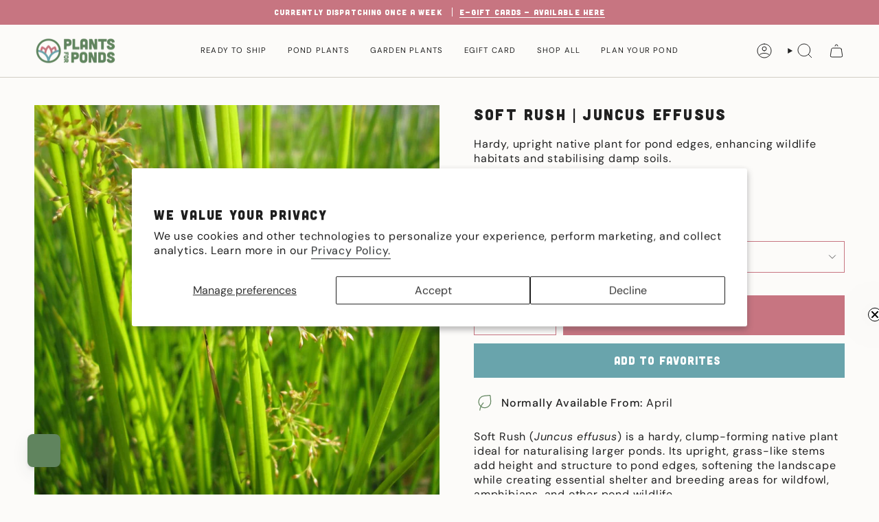

--- FILE ---
content_type: text/html; charset=utf-8
request_url: https://plantsforponds.co.uk/collections/native-marginals/products/soft-rush-juncus-effusus
body_size: 49433
content:
<!doctype html>
<html class="no-touch supports-no-cookies" lang="en">
  <head><meta charset="UTF-8">
<meta http-equiv="X-UA-Compatible" content="IE=edge">
<meta name="viewport" content="width=device-width,initial-scale=1"><meta name="theme-color" content="#69a4ac">
<link rel="canonical" href="https://plantsforponds.co.uk/products/soft-rush-juncus-effusus">

<!-- ======================= Broadcast Theme V8.0.0 ========================= -->


  <link rel="icon" type="image/png" href="//plantsforponds.co.uk/cdn/shop/files/favicon.jpg?crop=center&height=32&v=1730755475&width=32">

<link rel="preconnect" href="https://fonts.shopifycdn.com" crossorigin><!-- Title and description ================================================ -->


<title>
    
    Soft Rush | Hardy Native Plant for Pond Margins
    
    
    
      &ndash; Plants for Ponds
    
  </title>


  <meta name="description" content="Soft Rush (Juncus effusus) Enhance your pond with UK Native Soft Rush (Juncus effusus). Perfect for pond margins.">


<meta property="og:site_name" content="Plants for Ponds">
<meta property="og:url" content="https://plantsforponds.co.uk/products/soft-rush-juncus-effusus">
<meta property="og:title" content="Soft Rush | Hardy Native Plant for Pond Margins">
<meta property="og:type" content="product">
<meta property="og:description" content="Soft Rush (Juncus effusus) Enhance your pond with UK Native Soft Rush (Juncus effusus). Perfect for pond margins."><meta property="og:image" content="http://plantsforponds.co.uk/cdn/shop/files/SoftRush_Juncuseffusus_PlantsforPonds3.jpg?v=1701168547">
  <meta property="og:image:secure_url" content="https://plantsforponds.co.uk/cdn/shop/files/SoftRush_Juncuseffusus_PlantsforPonds3.jpg?v=1701168547">
  <meta property="og:image:width" content="1191">
  <meta property="og:image:height" content="1191"><meta property="og:price:amount" content="15.00">
  <meta property="og:price:currency" content="GBP"><meta name="twitter:card" content="summary_large_image">
<meta name="twitter:title" content="Soft Rush | Hardy Native Plant for Pond Margins">
<meta name="twitter:description" content="Soft Rush (Juncus effusus) Enhance your pond with UK Native Soft Rush (Juncus effusus). Perfect for pond margins.">
<!-- CSS ================================================================== -->
<style data-shopify>
  @font-face {
  font-family: "Archivo Black";
  font-weight: 400;
  font-style: normal;
  font-display: swap;
  src: url("//plantsforponds.co.uk/cdn/fonts/archivo_black/archivoblack_n4.b08d53f45e5ceb17a38677219b15fcdd9c5f3519.woff2") format("woff2"),
       url("//plantsforponds.co.uk/cdn/fonts/archivo_black/archivoblack_n4.f60f1927c27470e666802dedb7cb371f393082b1.woff") format("woff");
}

  @font-face {
  font-family: "DM Sans";
  font-weight: 400;
  font-style: normal;
  font-display: swap;
  src: url("//plantsforponds.co.uk/cdn/fonts/dm_sans/dmsans_n4.ec80bd4dd7e1a334c969c265873491ae56018d72.woff2") format("woff2"),
       url("//plantsforponds.co.uk/cdn/fonts/dm_sans/dmsans_n4.87bdd914d8a61247b911147ae68e754d695c58a6.woff") format("woff");
}

  @font-face {
  font-family: "DM Sans";
  font-weight: 400;
  font-style: normal;
  font-display: swap;
  src: url("//plantsforponds.co.uk/cdn/fonts/dm_sans/dmsans_n4.ec80bd4dd7e1a334c969c265873491ae56018d72.woff2") format("woff2"),
       url("//plantsforponds.co.uk/cdn/fonts/dm_sans/dmsans_n4.87bdd914d8a61247b911147ae68e754d695c58a6.woff") format("woff");
}

  @font-face {
  font-family: Karla;
  font-weight: 400;
  font-style: normal;
  font-display: swap;
  src: url("//plantsforponds.co.uk/cdn/fonts/karla/karla_n4.40497e07df527e6a50e58fb17ef1950c72f3e32c.woff2") format("woff2"),
       url("//plantsforponds.co.uk/cdn/fonts/karla/karla_n4.e9f6f9de321061073c6bfe03c28976ba8ce6ee18.woff") format("woff");
}

  @font-face {
  font-family: "DM Sans";
  font-weight: 400;
  font-style: normal;
  font-display: swap;
  src: url("//plantsforponds.co.uk/cdn/fonts/dm_sans/dmsans_n4.ec80bd4dd7e1a334c969c265873491ae56018d72.woff2") format("woff2"),
       url("//plantsforponds.co.uk/cdn/fonts/dm_sans/dmsans_n4.87bdd914d8a61247b911147ae68e754d695c58a6.woff") format("woff");
}


  
    @font-face {
  font-family: "DM Sans";
  font-weight: 500;
  font-style: normal;
  font-display: swap;
  src: url("//plantsforponds.co.uk/cdn/fonts/dm_sans/dmsans_n5.8a0f1984c77eb7186ceb87c4da2173ff65eb012e.woff2") format("woff2"),
       url("//plantsforponds.co.uk/cdn/fonts/dm_sans/dmsans_n5.9ad2e755a89e15b3d6c53259daad5fc9609888e6.woff") format("woff");
}

  

  
    @font-face {
  font-family: "DM Sans";
  font-weight: 400;
  font-style: italic;
  font-display: swap;
  src: url("//plantsforponds.co.uk/cdn/fonts/dm_sans/dmsans_i4.b8fe05e69ee95d5a53155c346957d8cbf5081c1a.woff2") format("woff2"),
       url("//plantsforponds.co.uk/cdn/fonts/dm_sans/dmsans_i4.403fe28ee2ea63e142575c0aa47684d65f8c23a0.woff") format("woff");
}

  

  
    @font-face {
  font-family: "DM Sans";
  font-weight: 500;
  font-style: italic;
  font-display: swap;
  src: url("//plantsforponds.co.uk/cdn/fonts/dm_sans/dmsans_i5.8654104650c013677e3def7db9b31bfbaa34e59a.woff2") format("woff2"),
       url("//plantsforponds.co.uk/cdn/fonts/dm_sans/dmsans_i5.a0dc844d8a75a4232f255fc600ad5a295572bed9.woff") format("woff");
}

  

  
    @font-face {
  font-family: "DM Sans";
  font-weight: 500;
  font-style: normal;
  font-display: swap;
  src: url("//plantsforponds.co.uk/cdn/fonts/dm_sans/dmsans_n5.8a0f1984c77eb7186ceb87c4da2173ff65eb012e.woff2") format("woff2"),
       url("//plantsforponds.co.uk/cdn/fonts/dm_sans/dmsans_n5.9ad2e755a89e15b3d6c53259daad5fc9609888e6.woff") format("woff");
}

  

  

  
    :root,
    .color-scheme-1 {--COLOR-BG-GRADIENT: #fcfbf9;
      --COLOR-BG: #fcfbf9;
      --COLOR-BG-RGB: 252, 251, 249;

      --COLOR-BG-ACCENT: #fcfbf9;
      --COLOR-BG-ACCENT-LIGHTEN: #ffffff;

      /* === Link Color ===*/

      --COLOR-LINK: #282c2e;
      --COLOR-LINK-A50: rgba(40, 44, 46, 0.5);
      --COLOR-LINK-A70: rgba(40, 44, 46, 0.7);
      --COLOR-LINK-HOVER: rgba(40, 44, 46, 0.7);
      --COLOR-LINK-OPPOSITE: #ffffff;

      --COLOR-TEXT: #212121;
      --COLOR-TEXT-HOVER: rgba(33, 33, 33, 0.7);
      --COLOR-TEXT-LIGHT: #636262;
      --COLOR-TEXT-DARK: #000000;
      --COLOR-TEXT-A5:  rgba(33, 33, 33, 0.05);
      --COLOR-TEXT-A35: rgba(33, 33, 33, 0.35);
      --COLOR-TEXT-A50: rgba(33, 33, 33, 0.5);
      --COLOR-TEXT-A80: rgba(33, 33, 33, 0.8);


      --COLOR-BORDER: rgb(209, 205, 196);
      --COLOR-BORDER-LIGHT: #e2dfd9;
      --COLOR-BORDER-DARK: #a49c8b;
      --COLOR-BORDER-HAIRLINE: #f7f4ef;

      --overlay-bg: #212121cc;

      /* === Bright color ===*/
      --COLOR-ACCENT: #69a4ac;
      --COLOR-ACCENT-HOVER: #3d828b;
      --COLOR-ACCENT-FADE: rgba(105, 164, 172, 0.05);
      --COLOR-ACCENT-LIGHT: #c4e6ea;

      /* === Default Cart Gradient ===*/

      --FREE-SHIPPING-GRADIENT: linear-gradient(to right, var(--COLOR-ACCENT-LIGHT) 0%, var(--accent) 100%);

      /* === Buttons ===*/
      --BTN-PRIMARY-BG: #212121;
      --BTN-PRIMARY-TEXT: #ffffff;
      --BTN-PRIMARY-BORDER: #212121;
      --BTN-PRIMARY-BORDER-A70: rgba(33, 33, 33, 0.7);

      
      
        --BTN-PRIMARY-BG-BRIGHTER: #2e2e2e;
      

      --BTN-SECONDARY-BG: #fcfbf9;
      --BTN-SECONDARY-TEXT: #62855f;
      --BTN-SECONDARY-BORDER: #fcfbf9;
      --BTN-SECONDARY-BORDER-A70: rgba(252, 251, 249, 0.7);

      
      
        --BTN-SECONDARY-BG-BRIGHTER: #f4f0e8;
      

      
--COLOR-BG-BRIGHTER: #f4f0e8;

      --COLOR-BG-ALPHA-25: rgba(252, 251, 249, 0.25);
      --COLOR-BG-TRANSPARENT: rgba(252, 251, 249, 0);--COLOR-FOOTER-BG-HAIRLINE: #f7f4ef;

      /* Dynamic color variables */
      --accent: var(--COLOR-ACCENT);
      --accent-fade: var(--COLOR-ACCENT-FADE);
      --accent-hover: var(--COLOR-ACCENT-HOVER);
      --border: var(--COLOR-BORDER);
      --border-dark: var(--COLOR-BORDER-DARK);
      --border-light: var(--COLOR-BORDER-LIGHT);
      --border-hairline: var(--COLOR-BORDER-HAIRLINE);
      --bg: var(--COLOR-BG-GRADIENT, var(--COLOR-BG));
      --bg-accent: var(--COLOR-BG-ACCENT);
      --bg-accent-lighten: var(--COLOR-BG-ACCENT-LIGHTEN);
      --icons: var(--COLOR-TEXT);
      --link: var(--COLOR-LINK);
      --link-a50: var(--COLOR-LINK-A50);
      --link-a70: var(--COLOR-LINK-A70);
      --link-hover: var(--COLOR-LINK-HOVER);
      --link-opposite: var(--COLOR-LINK-OPPOSITE);
      --text: var(--COLOR-TEXT);
      --text-dark: var(--COLOR-TEXT-DARK);
      --text-light: var(--COLOR-TEXT-LIGHT);
      --text-hover: var(--COLOR-TEXT-HOVER);
      --text-a5: var(--COLOR-TEXT-A5);
      --text-a35: var(--COLOR-TEXT-A35);
      --text-a50: var(--COLOR-TEXT-A50);
      --text-a80: var(--COLOR-TEXT-A80);
    }
  
    
    .color-scheme-2 {--COLOR-BG-GRADIENT: #c77581;
      --COLOR-BG: #c77581;
      --COLOR-BG-RGB: 199, 117, 129;

      --COLOR-BG-ACCENT: #c77581;
      --COLOR-BG-ACCENT-LIGHTEN: #ddabb3;

      /* === Link Color ===*/

      --COLOR-LINK: #ffffff;
      --COLOR-LINK-A50: rgba(255, 255, 255, 0.5);
      --COLOR-LINK-A70: rgba(255, 255, 255, 0.7);
      --COLOR-LINK-HOVER: rgba(255, 255, 255, 0.7);
      --COLOR-LINK-OPPOSITE: #000000;

      --COLOR-TEXT: #fcfbf9;
      --COLOR-TEXT-HOVER: rgba(252, 251, 249, 0.7);
      --COLOR-TEXT-LIGHT: #ecd3d5;
      --COLOR-TEXT-DARK: #e3d9c6;
      --COLOR-TEXT-A5:  rgba(252, 251, 249, 0.05);
      --COLOR-TEXT-A35: rgba(252, 251, 249, 0.35);
      --COLOR-TEXT-A50: rgba(252, 251, 249, 0.5);
      --COLOR-TEXT-A80: rgba(252, 251, 249, 0.8);


      --COLOR-BORDER: rgb(209, 208, 206);
      --COLOR-BORDER-LIGHT: #cdacaf;
      --COLOR-BORDER-DARK: #a09e99;
      --COLOR-BORDER-HAIRLINE: #c36a77;

      --overlay-bg: #644d3e;

      /* === Bright color ===*/
      --COLOR-ACCENT: #ab8c52;
      --COLOR-ACCENT-HOVER: #806430;
      --COLOR-ACCENT-FADE: rgba(171, 140, 82, 0.05);
      --COLOR-ACCENT-LIGHT: #e8d4ae;

      /* === Default Cart Gradient ===*/

      --FREE-SHIPPING-GRADIENT: linear-gradient(to right, var(--COLOR-ACCENT-LIGHT) 0%, var(--accent) 100%);

      /* === Buttons ===*/
      --BTN-PRIMARY-BG: #fcfbf9;
      --BTN-PRIMARY-TEXT: #c77581;
      --BTN-PRIMARY-BORDER: #fcfbf9;
      --BTN-PRIMARY-BORDER-A70: rgba(252, 251, 249, 0.7);

      
      
        --BTN-PRIMARY-BG-BRIGHTER: #f4f0e8;
      

      --BTN-SECONDARY-BG: #212121;
      --BTN-SECONDARY-TEXT: #fcfbf9;
      --BTN-SECONDARY-BORDER: #212121;
      --BTN-SECONDARY-BORDER-A70: rgba(33, 33, 33, 0.7);

      
      
        --BTN-SECONDARY-BG-BRIGHTER: #2e2e2e;
      

      
--COLOR-BG-BRIGHTER: #c06370;

      --COLOR-BG-ALPHA-25: rgba(199, 117, 129, 0.25);
      --COLOR-BG-TRANSPARENT: rgba(199, 117, 129, 0);--COLOR-FOOTER-BG-HAIRLINE: #c36a77;

      /* Dynamic color variables */
      --accent: var(--COLOR-ACCENT);
      --accent-fade: var(--COLOR-ACCENT-FADE);
      --accent-hover: var(--COLOR-ACCENT-HOVER);
      --border: var(--COLOR-BORDER);
      --border-dark: var(--COLOR-BORDER-DARK);
      --border-light: var(--COLOR-BORDER-LIGHT);
      --border-hairline: var(--COLOR-BORDER-HAIRLINE);
      --bg: var(--COLOR-BG-GRADIENT, var(--COLOR-BG));
      --bg-accent: var(--COLOR-BG-ACCENT);
      --bg-accent-lighten: var(--COLOR-BG-ACCENT-LIGHTEN);
      --icons: var(--COLOR-TEXT);
      --link: var(--COLOR-LINK);
      --link-a50: var(--COLOR-LINK-A50);
      --link-a70: var(--COLOR-LINK-A70);
      --link-hover: var(--COLOR-LINK-HOVER);
      --link-opposite: var(--COLOR-LINK-OPPOSITE);
      --text: var(--COLOR-TEXT);
      --text-dark: var(--COLOR-TEXT-DARK);
      --text-light: var(--COLOR-TEXT-LIGHT);
      --text-hover: var(--COLOR-TEXT-HOVER);
      --text-a5: var(--COLOR-TEXT-A5);
      --text-a35: var(--COLOR-TEXT-A35);
      --text-a50: var(--COLOR-TEXT-A50);
      --text-a80: var(--COLOR-TEXT-A80);
    }
  
    
    .color-scheme-3 {--COLOR-BG-GRADIENT: #69a4ac;
      --COLOR-BG: #69a4ac;
      --COLOR-BG-RGB: 105, 164, 172;

      --COLOR-BG-ACCENT: #69a4ac;
      --COLOR-BG-ACCENT-LIGHTEN: #9ac2c7;

      /* === Link Color ===*/

      --COLOR-LINK: #ffffff;
      --COLOR-LINK-A50: rgba(255, 255, 255, 0.5);
      --COLOR-LINK-A70: rgba(255, 255, 255, 0.7);
      --COLOR-LINK-HOVER: rgba(255, 255, 255, 0.7);
      --COLOR-LINK-OPPOSITE: #000000;

      --COLOR-TEXT: #fcfbf9;
      --COLOR-TEXT-HOVER: rgba(252, 251, 249, 0.7);
      --COLOR-TEXT-LIGHT: #d0e1e2;
      --COLOR-TEXT-DARK: #e3d9c6;
      --COLOR-TEXT-A5:  rgba(252, 251, 249, 0.05);
      --COLOR-TEXT-A35: rgba(252, 251, 249, 0.35);
      --COLOR-TEXT-A50: rgba(252, 251, 249, 0.5);
      --COLOR-TEXT-A80: rgba(252, 251, 249, 0.8);


      --COLOR-BORDER: rgb(209, 205, 196);
      --COLOR-BORDER-LIGHT: #a7bdba;
      --COLOR-BORDER-DARK: #a49c8b;
      --COLOR-BORDER-HAIRLINE: #5f9ea7;

      --overlay-bg: #000000;

      /* === Bright color ===*/
      --COLOR-ACCENT: #ab8c52;
      --COLOR-ACCENT-HOVER: #806430;
      --COLOR-ACCENT-FADE: rgba(171, 140, 82, 0.05);
      --COLOR-ACCENT-LIGHT: #e8d4ae;

      /* === Default Cart Gradient ===*/

      --FREE-SHIPPING-GRADIENT: linear-gradient(to right, var(--COLOR-ACCENT-LIGHT) 0%, var(--accent) 100%);

      /* === Buttons ===*/
      --BTN-PRIMARY-BG: #fcfbf9;
      --BTN-PRIMARY-TEXT: #69a4ac;
      --BTN-PRIMARY-BORDER: #fcfbf9;
      --BTN-PRIMARY-BORDER-A70: rgba(252, 251, 249, 0.7);

      
      
        --BTN-PRIMARY-BG-BRIGHTER: #f4f0e8;
      

      --BTN-SECONDARY-BG: #212121;
      --BTN-SECONDARY-TEXT: #fcfbf9;
      --BTN-SECONDARY-BORDER: #212121;
      --BTN-SECONDARY-BORDER-A70: rgba(33, 33, 33, 0.7);

      
      
        --BTN-SECONDARY-BG-BRIGHTER: #2e2e2e;
      

      
--COLOR-BG-BRIGHTER: #5a99a2;

      --COLOR-BG-ALPHA-25: rgba(105, 164, 172, 0.25);
      --COLOR-BG-TRANSPARENT: rgba(105, 164, 172, 0);--COLOR-FOOTER-BG-HAIRLINE: #5f9ea7;

      /* Dynamic color variables */
      --accent: var(--COLOR-ACCENT);
      --accent-fade: var(--COLOR-ACCENT-FADE);
      --accent-hover: var(--COLOR-ACCENT-HOVER);
      --border: var(--COLOR-BORDER);
      --border-dark: var(--COLOR-BORDER-DARK);
      --border-light: var(--COLOR-BORDER-LIGHT);
      --border-hairline: var(--COLOR-BORDER-HAIRLINE);
      --bg: var(--COLOR-BG-GRADIENT, var(--COLOR-BG));
      --bg-accent: var(--COLOR-BG-ACCENT);
      --bg-accent-lighten: var(--COLOR-BG-ACCENT-LIGHTEN);
      --icons: var(--COLOR-TEXT);
      --link: var(--COLOR-LINK);
      --link-a50: var(--COLOR-LINK-A50);
      --link-a70: var(--COLOR-LINK-A70);
      --link-hover: var(--COLOR-LINK-HOVER);
      --link-opposite: var(--COLOR-LINK-OPPOSITE);
      --text: var(--COLOR-TEXT);
      --text-dark: var(--COLOR-TEXT-DARK);
      --text-light: var(--COLOR-TEXT-LIGHT);
      --text-hover: var(--COLOR-TEXT-HOVER);
      --text-a5: var(--COLOR-TEXT-A5);
      --text-a35: var(--COLOR-TEXT-A35);
      --text-a50: var(--COLOR-TEXT-A50);
      --text-a80: var(--COLOR-TEXT-A80);
    }
  
    
    .color-scheme-4 {--COLOR-BG-GRADIENT: #62855f;
      --COLOR-BG: #62855f;
      --COLOR-BG-RGB: 98, 133, 95;

      --COLOR-BG-ACCENT: #62855f;
      --COLOR-BG-ACCENT-LIGHTEN: #8aa987;

      /* === Link Color ===*/

      --COLOR-LINK: #fcfbf9;
      --COLOR-LINK-A50: rgba(252, 251, 249, 0.5);
      --COLOR-LINK-A70: rgba(252, 251, 249, 0.7);
      --COLOR-LINK-HOVER: rgba(252, 251, 249, 0.7);
      --COLOR-LINK-OPPOSITE: #000000;

      --COLOR-TEXT: #fcfbf9;
      --COLOR-TEXT-HOVER: rgba(252, 251, 249, 0.7);
      --COLOR-TEXT-LIGHT: #ced8cb;
      --COLOR-TEXT-DARK: #e3d9c6;
      --COLOR-TEXT-A5:  rgba(252, 251, 249, 0.05);
      --COLOR-TEXT-A35: rgba(252, 251, 249, 0.35);
      --COLOR-TEXT-A50: rgba(252, 251, 249, 0.5);
      --COLOR-TEXT-A80: rgba(252, 251, 249, 0.8);


      --COLOR-BORDER: rgb(243, 243, 243);
      --COLOR-BORDER-LIGHT: #b9c7b8;
      --COLOR-BORDER-DARK: #c0c0c0;
      --COLOR-BORDER-HAIRLINE: #5b7c59;

      --overlay-bg: #00000073;

      /* === Bright color ===*/
      --COLOR-ACCENT: #ab8c52;
      --COLOR-ACCENT-HOVER: #806430;
      --COLOR-ACCENT-FADE: rgba(171, 140, 82, 0.05);
      --COLOR-ACCENT-LIGHT: #e8d4ae;

      /* === Default Cart Gradient ===*/

      --FREE-SHIPPING-GRADIENT: linear-gradient(to right, var(--COLOR-ACCENT-LIGHT) 0%, var(--accent) 100%);

      /* === Buttons ===*/
      --BTN-PRIMARY-BG: #fcfbf9;
      --BTN-PRIMARY-TEXT: #62855f;
      --BTN-PRIMARY-BORDER: #fcfbf9;
      --BTN-PRIMARY-BORDER-A70: rgba(252, 251, 249, 0.7);

      
      
        --BTN-PRIMARY-BG-BRIGHTER: #f4f0e8;
      

      --BTN-SECONDARY-BG: #212121;
      --BTN-SECONDARY-TEXT: #fcfbf9;
      --BTN-SECONDARY-BORDER: #212121;
      --BTN-SECONDARY-BORDER-A70: rgba(33, 33, 33, 0.7);

      
      
        --BTN-SECONDARY-BG-BRIGHTER: #2e2e2e;
      

      
--COLOR-BG-BRIGHTER: #577654;

      --COLOR-BG-ALPHA-25: rgba(98, 133, 95, 0.25);
      --COLOR-BG-TRANSPARENT: rgba(98, 133, 95, 0);--COLOR-FOOTER-BG-HAIRLINE: #5b7c59;

      /* Dynamic color variables */
      --accent: var(--COLOR-ACCENT);
      --accent-fade: var(--COLOR-ACCENT-FADE);
      --accent-hover: var(--COLOR-ACCENT-HOVER);
      --border: var(--COLOR-BORDER);
      --border-dark: var(--COLOR-BORDER-DARK);
      --border-light: var(--COLOR-BORDER-LIGHT);
      --border-hairline: var(--COLOR-BORDER-HAIRLINE);
      --bg: var(--COLOR-BG-GRADIENT, var(--COLOR-BG));
      --bg-accent: var(--COLOR-BG-ACCENT);
      --bg-accent-lighten: var(--COLOR-BG-ACCENT-LIGHTEN);
      --icons: var(--COLOR-TEXT);
      --link: var(--COLOR-LINK);
      --link-a50: var(--COLOR-LINK-A50);
      --link-a70: var(--COLOR-LINK-A70);
      --link-hover: var(--COLOR-LINK-HOVER);
      --link-opposite: var(--COLOR-LINK-OPPOSITE);
      --text: var(--COLOR-TEXT);
      --text-dark: var(--COLOR-TEXT-DARK);
      --text-light: var(--COLOR-TEXT-LIGHT);
      --text-hover: var(--COLOR-TEXT-HOVER);
      --text-a5: var(--COLOR-TEXT-A5);
      --text-a35: var(--COLOR-TEXT-A35);
      --text-a50: var(--COLOR-TEXT-A50);
      --text-a80: var(--COLOR-TEXT-A80);
    }
  
    
    .color-scheme-5 {--COLOR-BG-GRADIENT: #d9e0d7;
      --COLOR-BG: #d9e0d7;
      --COLOR-BG-RGB: 217, 224, 215;

      --COLOR-BG-ACCENT: #d9e0d7;
      --COLOR-BG-ACCENT-LIGHTEN: #ffffff;

      /* === Link Color ===*/

      --COLOR-LINK: #282c2e;
      --COLOR-LINK-A50: rgba(40, 44, 46, 0.5);
      --COLOR-LINK-A70: rgba(40, 44, 46, 0.7);
      --COLOR-LINK-HOVER: rgba(40, 44, 46, 0.7);
      --COLOR-LINK-OPPOSITE: #ffffff;

      --COLOR-TEXT: #707070;
      --COLOR-TEXT-HOVER: rgba(112, 112, 112, 0.7);
      --COLOR-TEXT-LIGHT: #90928f;
      --COLOR-TEXT-DARK: #514343;
      --COLOR-TEXT-A5:  rgba(112, 112, 112, 0.05);
      --COLOR-TEXT-A35: rgba(112, 112, 112, 0.35);
      --COLOR-TEXT-A50: rgba(112, 112, 112, 0.5);
      --COLOR-TEXT-A80: rgba(112, 112, 112, 0.8);


      --COLOR-BORDER: rgb(243, 243, 243);
      --COLOR-BORDER-LIGHT: #e9ebe8;
      --COLOR-BORDER-DARK: #c0c0c0;
      --COLOR-BORDER-HAIRLINE: #d1d9ce;

      --overlay-bg: #21212170;

      /* === Bright color ===*/
      --COLOR-ACCENT: #ab8c52;
      --COLOR-ACCENT-HOVER: #806430;
      --COLOR-ACCENT-FADE: rgba(171, 140, 82, 0.05);
      --COLOR-ACCENT-LIGHT: #e8d4ae;

      /* === Default Cart Gradient ===*/

      --FREE-SHIPPING-GRADIENT: linear-gradient(to right, var(--COLOR-ACCENT-LIGHT) 0%, var(--accent) 100%);

      /* === Buttons ===*/
      --BTN-PRIMARY-BG: #212121;
      --BTN-PRIMARY-TEXT: #fcfbf9;
      --BTN-PRIMARY-BORDER: #212121;
      --BTN-PRIMARY-BORDER-A70: rgba(33, 33, 33, 0.7);

      
      
        --BTN-PRIMARY-BG-BRIGHTER: #2e2e2e;
      

      --BTN-SECONDARY-BG: #ab8c52;
      --BTN-SECONDARY-TEXT: #ffffff;
      --BTN-SECONDARY-BORDER: #ab8c52;
      --BTN-SECONDARY-BORDER-A70: rgba(171, 140, 82, 0.7);

      
      
        --BTN-SECONDARY-BG-BRIGHTER: #9a7e4a;
      

      
--COLOR-BG-BRIGHTER: #cbd5c9;

      --COLOR-BG-ALPHA-25: rgba(217, 224, 215, 0.25);
      --COLOR-BG-TRANSPARENT: rgba(217, 224, 215, 0);--COLOR-FOOTER-BG-HAIRLINE: #d1d9ce;

      /* Dynamic color variables */
      --accent: var(--COLOR-ACCENT);
      --accent-fade: var(--COLOR-ACCENT-FADE);
      --accent-hover: var(--COLOR-ACCENT-HOVER);
      --border: var(--COLOR-BORDER);
      --border-dark: var(--COLOR-BORDER-DARK);
      --border-light: var(--COLOR-BORDER-LIGHT);
      --border-hairline: var(--COLOR-BORDER-HAIRLINE);
      --bg: var(--COLOR-BG-GRADIENT, var(--COLOR-BG));
      --bg-accent: var(--COLOR-BG-ACCENT);
      --bg-accent-lighten: var(--COLOR-BG-ACCENT-LIGHTEN);
      --icons: var(--COLOR-TEXT);
      --link: var(--COLOR-LINK);
      --link-a50: var(--COLOR-LINK-A50);
      --link-a70: var(--COLOR-LINK-A70);
      --link-hover: var(--COLOR-LINK-HOVER);
      --link-opposite: var(--COLOR-LINK-OPPOSITE);
      --text: var(--COLOR-TEXT);
      --text-dark: var(--COLOR-TEXT-DARK);
      --text-light: var(--COLOR-TEXT-LIGHT);
      --text-hover: var(--COLOR-TEXT-HOVER);
      --text-a5: var(--COLOR-TEXT-A5);
      --text-a35: var(--COLOR-TEXT-A35);
      --text-a50: var(--COLOR-TEXT-A50);
      --text-a80: var(--COLOR-TEXT-A80);
    }
  
    
    .color-scheme-6 {--COLOR-BG-GRADIENT: #fcfbf9;
      --COLOR-BG: #fcfbf9;
      --COLOR-BG-RGB: 252, 251, 249;

      --COLOR-BG-ACCENT: #fcfbf9;
      --COLOR-BG-ACCENT-LIGHTEN: #ffffff;

      /* === Link Color ===*/

      --COLOR-LINK: #62855f;
      --COLOR-LINK-A50: rgba(98, 133, 95, 0.5);
      --COLOR-LINK-A70: rgba(98, 133, 95, 0.7);
      --COLOR-LINK-HOVER: rgba(98, 133, 95, 0.7);
      --COLOR-LINK-OPPOSITE: #ffffff;

      --COLOR-TEXT: #62855f;
      --COLOR-TEXT-HOVER: rgba(98, 133, 95, 0.7);
      --COLOR-TEXT-LIGHT: #90a88d;
      --COLOR-TEXT-DARK: #3a6038;
      --COLOR-TEXT-A5:  rgba(98, 133, 95, 0.05);
      --COLOR-TEXT-A35: rgba(98, 133, 95, 0.35);
      --COLOR-TEXT-A50: rgba(98, 133, 95, 0.5);
      --COLOR-TEXT-A80: rgba(98, 133, 95, 0.8);


      --COLOR-BORDER: rgb(209, 208, 206);
      --COLOR-BORDER-LIGHT: #e2e1df;
      --COLOR-BORDER-DARK: #a09e99;
      --COLOR-BORDER-HAIRLINE: #f7f4ef;

      --overlay-bg: #000000;

      /* === Bright color ===*/
      --COLOR-ACCENT: #ab8c52;
      --COLOR-ACCENT-HOVER: #806430;
      --COLOR-ACCENT-FADE: rgba(171, 140, 82, 0.05);
      --COLOR-ACCENT-LIGHT: #e8d4ae;

      /* === Default Cart Gradient ===*/

      --FREE-SHIPPING-GRADIENT: linear-gradient(to right, var(--COLOR-ACCENT-LIGHT) 0%, var(--accent) 100%);

      /* === Buttons ===*/
      --BTN-PRIMARY-BG: #62855f;
      --BTN-PRIMARY-TEXT: #fcfbf9;
      --BTN-PRIMARY-BORDER: #62855f;
      --BTN-PRIMARY-BORDER-A70: rgba(98, 133, 95, 0.7);

      
      
        --BTN-PRIMARY-BG-BRIGHTER: #577654;
      

      --BTN-SECONDARY-BG: #212121;
      --BTN-SECONDARY-TEXT: #fcfbf9;
      --BTN-SECONDARY-BORDER: #212121;
      --BTN-SECONDARY-BORDER-A70: rgba(33, 33, 33, 0.7);

      
      
        --BTN-SECONDARY-BG-BRIGHTER: #2e2e2e;
      

      
--COLOR-BG-BRIGHTER: #f4f0e8;

      --COLOR-BG-ALPHA-25: rgba(252, 251, 249, 0.25);
      --COLOR-BG-TRANSPARENT: rgba(252, 251, 249, 0);--COLOR-FOOTER-BG-HAIRLINE: #f7f4ef;

      /* Dynamic color variables */
      --accent: var(--COLOR-ACCENT);
      --accent-fade: var(--COLOR-ACCENT-FADE);
      --accent-hover: var(--COLOR-ACCENT-HOVER);
      --border: var(--COLOR-BORDER);
      --border-dark: var(--COLOR-BORDER-DARK);
      --border-light: var(--COLOR-BORDER-LIGHT);
      --border-hairline: var(--COLOR-BORDER-HAIRLINE);
      --bg: var(--COLOR-BG-GRADIENT, var(--COLOR-BG));
      --bg-accent: var(--COLOR-BG-ACCENT);
      --bg-accent-lighten: var(--COLOR-BG-ACCENT-LIGHTEN);
      --icons: var(--COLOR-TEXT);
      --link: var(--COLOR-LINK);
      --link-a50: var(--COLOR-LINK-A50);
      --link-a70: var(--COLOR-LINK-A70);
      --link-hover: var(--COLOR-LINK-HOVER);
      --link-opposite: var(--COLOR-LINK-OPPOSITE);
      --text: var(--COLOR-TEXT);
      --text-dark: var(--COLOR-TEXT-DARK);
      --text-light: var(--COLOR-TEXT-LIGHT);
      --text-hover: var(--COLOR-TEXT-HOVER);
      --text-a5: var(--COLOR-TEXT-A5);
      --text-a35: var(--COLOR-TEXT-A35);
      --text-a50: var(--COLOR-TEXT-A50);
      --text-a80: var(--COLOR-TEXT-A80);
    }
  
    
    .color-scheme-7 {--COLOR-BG-GRADIENT: #fcfbf9;
      --COLOR-BG: #fcfbf9;
      --COLOR-BG-RGB: 252, 251, 249;

      --COLOR-BG-ACCENT: #fcfbf9;
      --COLOR-BG-ACCENT-LIGHTEN: #ffffff;

      /* === Link Color ===*/

      --COLOR-LINK: #282c2e;
      --COLOR-LINK-A50: rgba(40, 44, 46, 0.5);
      --COLOR-LINK-A70: rgba(40, 44, 46, 0.7);
      --COLOR-LINK-HOVER: rgba(40, 44, 46, 0.7);
      --COLOR-LINK-OPPOSITE: #ffffff;

      --COLOR-TEXT: #585a59;
      --COLOR-TEXT-HOVER: rgba(88, 90, 89, 0.7);
      --COLOR-TEXT-LIGHT: #898a89;
      --COLOR-TEXT-DARK: #2d3833;
      --COLOR-TEXT-A5:  rgba(88, 90, 89, 0.05);
      --COLOR-TEXT-A35: rgba(88, 90, 89, 0.35);
      --COLOR-TEXT-A50: rgba(88, 90, 89, 0.5);
      --COLOR-TEXT-A80: rgba(88, 90, 89, 0.8);


      --COLOR-BORDER: rgb(209, 205, 196);
      --COLOR-BORDER-LIGHT: #e2dfd9;
      --COLOR-BORDER-DARK: #a49c8b;
      --COLOR-BORDER-HAIRLINE: #f7f4ef;

      --overlay-bg: #000000;

      /* === Bright color ===*/
      --COLOR-ACCENT: #ab8c52;
      --COLOR-ACCENT-HOVER: #806430;
      --COLOR-ACCENT-FADE: rgba(171, 140, 82, 0.05);
      --COLOR-ACCENT-LIGHT: #e8d4ae;

      /* === Default Cart Gradient ===*/

      --FREE-SHIPPING-GRADIENT: linear-gradient(to right, var(--COLOR-ACCENT-LIGHT) 0%, var(--accent) 100%);

      /* === Buttons ===*/
      --BTN-PRIMARY-BG: #212121;
      --BTN-PRIMARY-TEXT: #ffffff;
      --BTN-PRIMARY-BORDER: #212121;
      --BTN-PRIMARY-BORDER-A70: rgba(33, 33, 33, 0.7);

      
      
        --BTN-PRIMARY-BG-BRIGHTER: #2e2e2e;
      

      --BTN-SECONDARY-BG: #ab8c52;
      --BTN-SECONDARY-TEXT: #ffffff;
      --BTN-SECONDARY-BORDER: #ab8c52;
      --BTN-SECONDARY-BORDER-A70: rgba(171, 140, 82, 0.7);

      
      
        --BTN-SECONDARY-BG-BRIGHTER: #9a7e4a;
      

      
--COLOR-BG-BRIGHTER: #f4f0e8;

      --COLOR-BG-ALPHA-25: rgba(252, 251, 249, 0.25);
      --COLOR-BG-TRANSPARENT: rgba(252, 251, 249, 0);--COLOR-FOOTER-BG-HAIRLINE: #f7f4ef;

      /* Dynamic color variables */
      --accent: var(--COLOR-ACCENT);
      --accent-fade: var(--COLOR-ACCENT-FADE);
      --accent-hover: var(--COLOR-ACCENT-HOVER);
      --border: var(--COLOR-BORDER);
      --border-dark: var(--COLOR-BORDER-DARK);
      --border-light: var(--COLOR-BORDER-LIGHT);
      --border-hairline: var(--COLOR-BORDER-HAIRLINE);
      --bg: var(--COLOR-BG-GRADIENT, var(--COLOR-BG));
      --bg-accent: var(--COLOR-BG-ACCENT);
      --bg-accent-lighten: var(--COLOR-BG-ACCENT-LIGHTEN);
      --icons: var(--COLOR-TEXT);
      --link: var(--COLOR-LINK);
      --link-a50: var(--COLOR-LINK-A50);
      --link-a70: var(--COLOR-LINK-A70);
      --link-hover: var(--COLOR-LINK-HOVER);
      --link-opposite: var(--COLOR-LINK-OPPOSITE);
      --text: var(--COLOR-TEXT);
      --text-dark: var(--COLOR-TEXT-DARK);
      --text-light: var(--COLOR-TEXT-LIGHT);
      --text-hover: var(--COLOR-TEXT-HOVER);
      --text-a5: var(--COLOR-TEXT-A5);
      --text-a35: var(--COLOR-TEXT-A35);
      --text-a50: var(--COLOR-TEXT-A50);
      --text-a80: var(--COLOR-TEXT-A80);
    }
  
    
    .color-scheme-8 {--COLOR-BG-GRADIENT: #eae6dd;
      --COLOR-BG: #eae6dd;
      --COLOR-BG-RGB: 234, 230, 221;

      --COLOR-BG-ACCENT: #f5f2ec;
      --COLOR-BG-ACCENT-LIGHTEN: #ffffff;

      /* === Link Color ===*/

      --COLOR-LINK: #282c2e;
      --COLOR-LINK-A50: rgba(40, 44, 46, 0.5);
      --COLOR-LINK-A70: rgba(40, 44, 46, 0.7);
      --COLOR-LINK-HOVER: rgba(40, 44, 46, 0.7);
      --COLOR-LINK-OPPOSITE: #ffffff;

      --COLOR-TEXT: #212121;
      --COLOR-TEXT-HOVER: rgba(33, 33, 33, 0.7);
      --COLOR-TEXT-LIGHT: #5d5c59;
      --COLOR-TEXT-DARK: #000000;
      --COLOR-TEXT-A5:  rgba(33, 33, 33, 0.05);
      --COLOR-TEXT-A35: rgba(33, 33, 33, 0.35);
      --COLOR-TEXT-A50: rgba(33, 33, 33, 0.5);
      --COLOR-TEXT-A80: rgba(33, 33, 33, 0.8);


      --COLOR-BORDER: rgb(209, 205, 196);
      --COLOR-BORDER-LIGHT: #dbd7ce;
      --COLOR-BORDER-DARK: #a49c8b;
      --COLOR-BORDER-HAIRLINE: #e4dfd4;

      --overlay-bg: #000000;

      /* === Bright color ===*/
      --COLOR-ACCENT: #ab8c52;
      --COLOR-ACCENT-HOVER: #806430;
      --COLOR-ACCENT-FADE: rgba(171, 140, 82, 0.05);
      --COLOR-ACCENT-LIGHT: #e8d4ae;

      /* === Default Cart Gradient ===*/

      --FREE-SHIPPING-GRADIENT: linear-gradient(to right, var(--COLOR-ACCENT-LIGHT) 0%, var(--accent) 100%);

      /* === Buttons ===*/
      --BTN-PRIMARY-BG: #212121;
      --BTN-PRIMARY-TEXT: #ffffff;
      --BTN-PRIMARY-BORDER: #212121;
      --BTN-PRIMARY-BORDER-A70: rgba(33, 33, 33, 0.7);

      
      
        --BTN-PRIMARY-BG-BRIGHTER: #2e2e2e;
      

      --BTN-SECONDARY-BG: #ab8c52;
      --BTN-SECONDARY-TEXT: #ffffff;
      --BTN-SECONDARY-BORDER: #ab8c52;
      --BTN-SECONDARY-BORDER-A70: rgba(171, 140, 82, 0.7);

      
      
        --BTN-SECONDARY-BG-BRIGHTER: #9a7e4a;
      

      
--COLOR-BG-BRIGHTER: #e0dacd;

      --COLOR-BG-ALPHA-25: rgba(234, 230, 221, 0.25);
      --COLOR-BG-TRANSPARENT: rgba(234, 230, 221, 0);--COLOR-FOOTER-BG-HAIRLINE: #e4dfd4;

      /* Dynamic color variables */
      --accent: var(--COLOR-ACCENT);
      --accent-fade: var(--COLOR-ACCENT-FADE);
      --accent-hover: var(--COLOR-ACCENT-HOVER);
      --border: var(--COLOR-BORDER);
      --border-dark: var(--COLOR-BORDER-DARK);
      --border-light: var(--COLOR-BORDER-LIGHT);
      --border-hairline: var(--COLOR-BORDER-HAIRLINE);
      --bg: var(--COLOR-BG-GRADIENT, var(--COLOR-BG));
      --bg-accent: var(--COLOR-BG-ACCENT);
      --bg-accent-lighten: var(--COLOR-BG-ACCENT-LIGHTEN);
      --icons: var(--COLOR-TEXT);
      --link: var(--COLOR-LINK);
      --link-a50: var(--COLOR-LINK-A50);
      --link-a70: var(--COLOR-LINK-A70);
      --link-hover: var(--COLOR-LINK-HOVER);
      --link-opposite: var(--COLOR-LINK-OPPOSITE);
      --text: var(--COLOR-TEXT);
      --text-dark: var(--COLOR-TEXT-DARK);
      --text-light: var(--COLOR-TEXT-LIGHT);
      --text-hover: var(--COLOR-TEXT-HOVER);
      --text-a5: var(--COLOR-TEXT-A5);
      --text-a35: var(--COLOR-TEXT-A35);
      --text-a50: var(--COLOR-TEXT-A50);
      --text-a80: var(--COLOR-TEXT-A80);
    }
  
    
    .color-scheme-9 {--COLOR-BG-GRADIENT: #aecfb8;
      --COLOR-BG: #aecfb8;
      --COLOR-BG-RGB: 174, 207, 184;

      --COLOR-BG-ACCENT: #f5f2ec;
      --COLOR-BG-ACCENT-LIGHTEN: #ffffff;

      /* === Link Color ===*/

      --COLOR-LINK: #282c2e;
      --COLOR-LINK-A50: rgba(40, 44, 46, 0.5);
      --COLOR-LINK-A70: rgba(40, 44, 46, 0.7);
      --COLOR-LINK-HOVER: rgba(40, 44, 46, 0.7);
      --COLOR-LINK-OPPOSITE: #ffffff;

      --COLOR-TEXT: #212121;
      --COLOR-TEXT-HOVER: rgba(33, 33, 33, 0.7);
      --COLOR-TEXT-LIGHT: #4b554e;
      --COLOR-TEXT-DARK: #000000;
      --COLOR-TEXT-A5:  rgba(33, 33, 33, 0.05);
      --COLOR-TEXT-A35: rgba(33, 33, 33, 0.35);
      --COLOR-TEXT-A50: rgba(33, 33, 33, 0.5);
      --COLOR-TEXT-A80: rgba(33, 33, 33, 0.8);


      --COLOR-BORDER: rgb(234, 234, 234);
      --COLOR-BORDER-LIGHT: #d2dfd6;
      --COLOR-BORDER-DARK: #b7b7b7;
      --COLOR-BORDER-HAIRLINE: #a4c9b0;

      --overlay-bg: #000000;

      /* === Bright color ===*/
      --COLOR-ACCENT: #ab8c52;
      --COLOR-ACCENT-HOVER: #806430;
      --COLOR-ACCENT-FADE: rgba(171, 140, 82, 0.05);
      --COLOR-ACCENT-LIGHT: #e8d4ae;

      /* === Default Cart Gradient ===*/

      --FREE-SHIPPING-GRADIENT: linear-gradient(to right, var(--COLOR-ACCENT-LIGHT) 0%, var(--accent) 100%);

      /* === Buttons ===*/
      --BTN-PRIMARY-BG: #212121;
      --BTN-PRIMARY-TEXT: #ffffff;
      --BTN-PRIMARY-BORDER: #212121;
      --BTN-PRIMARY-BORDER-A70: rgba(33, 33, 33, 0.7);

      
      
        --BTN-PRIMARY-BG-BRIGHTER: #2e2e2e;
      

      --BTN-SECONDARY-BG: #f5f2ec;
      --BTN-SECONDARY-TEXT: #212121;
      --BTN-SECONDARY-BORDER: #f5f2ec;
      --BTN-SECONDARY-BORDER-A70: rgba(245, 242, 236, 0.7);

      
      
        --BTN-SECONDARY-BG-BRIGHTER: #ece7db;
      

      
--COLOR-BG-BRIGHTER: #9ec6aa;

      --COLOR-BG-ALPHA-25: rgba(174, 207, 184, 0.25);
      --COLOR-BG-TRANSPARENT: rgba(174, 207, 184, 0);--COLOR-FOOTER-BG-HAIRLINE: #a4c9b0;

      /* Dynamic color variables */
      --accent: var(--COLOR-ACCENT);
      --accent-fade: var(--COLOR-ACCENT-FADE);
      --accent-hover: var(--COLOR-ACCENT-HOVER);
      --border: var(--COLOR-BORDER);
      --border-dark: var(--COLOR-BORDER-DARK);
      --border-light: var(--COLOR-BORDER-LIGHT);
      --border-hairline: var(--COLOR-BORDER-HAIRLINE);
      --bg: var(--COLOR-BG-GRADIENT, var(--COLOR-BG));
      --bg-accent: var(--COLOR-BG-ACCENT);
      --bg-accent-lighten: var(--COLOR-BG-ACCENT-LIGHTEN);
      --icons: var(--COLOR-TEXT);
      --link: var(--COLOR-LINK);
      --link-a50: var(--COLOR-LINK-A50);
      --link-a70: var(--COLOR-LINK-A70);
      --link-hover: var(--COLOR-LINK-HOVER);
      --link-opposite: var(--COLOR-LINK-OPPOSITE);
      --text: var(--COLOR-TEXT);
      --text-dark: var(--COLOR-TEXT-DARK);
      --text-light: var(--COLOR-TEXT-LIGHT);
      --text-hover: var(--COLOR-TEXT-HOVER);
      --text-a5: var(--COLOR-TEXT-A5);
      --text-a35: var(--COLOR-TEXT-A35);
      --text-a50: var(--COLOR-TEXT-A50);
      --text-a80: var(--COLOR-TEXT-A80);
    }
  
    
    .color-scheme-10 {--COLOR-BG-GRADIENT: rgba(0,0,0,0);
      --COLOR-BG: rgba(0,0,0,0);
      --COLOR-BG-RGB: 0, 0, 0;

      --COLOR-BG-ACCENT: #f5f2ec;
      --COLOR-BG-ACCENT-LIGHTEN: #ffffff;

      /* === Link Color ===*/

      --COLOR-LINK: #282c2e;
      --COLOR-LINK-A50: rgba(40, 44, 46, 0.5);
      --COLOR-LINK-A70: rgba(40, 44, 46, 0.7);
      --COLOR-LINK-HOVER: rgba(40, 44, 46, 0.7);
      --COLOR-LINK-OPPOSITE: #ffffff;

      --COLOR-TEXT: #ffffff;
      --COLOR-TEXT-HOVER: rgba(255, 255, 255, 0.7);
      --COLOR-TEXT-LIGHT: rgba(179, 179, 179, 0.7);
      --COLOR-TEXT-DARK: #d9d9d9;
      --COLOR-TEXT-A5:  rgba(255, 255, 255, 0.05);
      --COLOR-TEXT-A35: rgba(255, 255, 255, 0.35);
      --COLOR-TEXT-A50: rgba(255, 255, 255, 0.5);
      --COLOR-TEXT-A80: rgba(255, 255, 255, 0.8);


      --COLOR-BORDER: rgb(209, 205, 196);
      --COLOR-BORDER-LIGHT: rgba(125, 123, 118, 0.6);
      --COLOR-BORDER-DARK: #a49c8b;
      --COLOR-BORDER-HAIRLINE: rgba(0, 0, 0, 0.0);

      --overlay-bg: #000000;

      /* === Bright color ===*/
      --COLOR-ACCENT: #ab8c52;
      --COLOR-ACCENT-HOVER: #806430;
      --COLOR-ACCENT-FADE: rgba(171, 140, 82, 0.05);
      --COLOR-ACCENT-LIGHT: #e8d4ae;

      /* === Default Cart Gradient ===*/

      --FREE-SHIPPING-GRADIENT: linear-gradient(to right, var(--COLOR-ACCENT-LIGHT) 0%, var(--accent) 100%);

      /* === Buttons ===*/
      --BTN-PRIMARY-BG: #212121;
      --BTN-PRIMARY-TEXT: #ffffff;
      --BTN-PRIMARY-BORDER: #ffffff;
      --BTN-PRIMARY-BORDER-A70: rgba(255, 255, 255, 0.7);

      
      
        --BTN-PRIMARY-BG-BRIGHTER: #2e2e2e;
      

      --BTN-SECONDARY-BG: #ab8c52;
      --BTN-SECONDARY-TEXT: #ffffff;
      --BTN-SECONDARY-BORDER: #ab8c52;
      --BTN-SECONDARY-BORDER-A70: rgba(171, 140, 82, 0.7);

      
      
        --BTN-SECONDARY-BG-BRIGHTER: #9a7e4a;
      

      
--COLOR-BG-BRIGHTER: rgba(26, 26, 26, 0.0);

      --COLOR-BG-ALPHA-25: rgba(0, 0, 0, 0.25);
      --COLOR-BG-TRANSPARENT: rgba(0, 0, 0, 0);--COLOR-FOOTER-BG-HAIRLINE: rgba(8, 8, 8, 0.0);

      /* Dynamic color variables */
      --accent: var(--COLOR-ACCENT);
      --accent-fade: var(--COLOR-ACCENT-FADE);
      --accent-hover: var(--COLOR-ACCENT-HOVER);
      --border: var(--COLOR-BORDER);
      --border-dark: var(--COLOR-BORDER-DARK);
      --border-light: var(--COLOR-BORDER-LIGHT);
      --border-hairline: var(--COLOR-BORDER-HAIRLINE);
      --bg: var(--COLOR-BG-GRADIENT, var(--COLOR-BG));
      --bg-accent: var(--COLOR-BG-ACCENT);
      --bg-accent-lighten: var(--COLOR-BG-ACCENT-LIGHTEN);
      --icons: var(--COLOR-TEXT);
      --link: var(--COLOR-LINK);
      --link-a50: var(--COLOR-LINK-A50);
      --link-a70: var(--COLOR-LINK-A70);
      --link-hover: var(--COLOR-LINK-HOVER);
      --link-opposite: var(--COLOR-LINK-OPPOSITE);
      --text: var(--COLOR-TEXT);
      --text-dark: var(--COLOR-TEXT-DARK);
      --text-light: var(--COLOR-TEXT-LIGHT);
      --text-hover: var(--COLOR-TEXT-HOVER);
      --text-a5: var(--COLOR-TEXT-A5);
      --text-a35: var(--COLOR-TEXT-A35);
      --text-a50: var(--COLOR-TEXT-A50);
      --text-a80: var(--COLOR-TEXT-A80);
    }
  
    
    .color-scheme-11 {--COLOR-BG-GRADIENT: rgba(0,0,0,0);
      --COLOR-BG: rgba(0,0,0,0);
      --COLOR-BG-RGB: 0, 0, 0;

      --COLOR-BG-ACCENT: #f5f2ec;
      --COLOR-BG-ACCENT-LIGHTEN: #ffffff;

      /* === Link Color ===*/

      --COLOR-LINK: #282c2e;
      --COLOR-LINK-A50: rgba(40, 44, 46, 0.5);
      --COLOR-LINK-A70: rgba(40, 44, 46, 0.7);
      --COLOR-LINK-HOVER: rgba(40, 44, 46, 0.7);
      --COLOR-LINK-OPPOSITE: #ffffff;

      --COLOR-TEXT: #ffffff;
      --COLOR-TEXT-HOVER: rgba(255, 255, 255, 0.7);
      --COLOR-TEXT-LIGHT: rgba(179, 179, 179, 0.7);
      --COLOR-TEXT-DARK: #d9d9d9;
      --COLOR-TEXT-A5:  rgba(255, 255, 255, 0.05);
      --COLOR-TEXT-A35: rgba(255, 255, 255, 0.35);
      --COLOR-TEXT-A50: rgba(255, 255, 255, 0.5);
      --COLOR-TEXT-A80: rgba(255, 255, 255, 0.8);


      --COLOR-BORDER: rgb(209, 205, 196);
      --COLOR-BORDER-LIGHT: rgba(125, 123, 118, 0.6);
      --COLOR-BORDER-DARK: #a49c8b;
      --COLOR-BORDER-HAIRLINE: rgba(0, 0, 0, 0.0);

      --overlay-bg: #000000;

      /* === Bright color ===*/
      --COLOR-ACCENT: #ab8c52;
      --COLOR-ACCENT-HOVER: #806430;
      --COLOR-ACCENT-FADE: rgba(171, 140, 82, 0.05);
      --COLOR-ACCENT-LIGHT: #e8d4ae;

      /* === Default Cart Gradient ===*/

      --FREE-SHIPPING-GRADIENT: linear-gradient(to right, var(--COLOR-ACCENT-LIGHT) 0%, var(--accent) 100%);

      /* === Buttons ===*/
      --BTN-PRIMARY-BG: #212121;
      --BTN-PRIMARY-TEXT: #ffffff;
      --BTN-PRIMARY-BORDER: #ffffff;
      --BTN-PRIMARY-BORDER-A70: rgba(255, 255, 255, 0.7);

      
      
        --BTN-PRIMARY-BG-BRIGHTER: #2e2e2e;
      

      --BTN-SECONDARY-BG: #ab8c52;
      --BTN-SECONDARY-TEXT: #ffffff;
      --BTN-SECONDARY-BORDER: #ab8c52;
      --BTN-SECONDARY-BORDER-A70: rgba(171, 140, 82, 0.7);

      
      
        --BTN-SECONDARY-BG-BRIGHTER: #9a7e4a;
      

      
--COLOR-BG-BRIGHTER: rgba(26, 26, 26, 0.0);

      --COLOR-BG-ALPHA-25: rgba(0, 0, 0, 0.25);
      --COLOR-BG-TRANSPARENT: rgba(0, 0, 0, 0);--COLOR-FOOTER-BG-HAIRLINE: rgba(8, 8, 8, 0.0);

      /* Dynamic color variables */
      --accent: var(--COLOR-ACCENT);
      --accent-fade: var(--COLOR-ACCENT-FADE);
      --accent-hover: var(--COLOR-ACCENT-HOVER);
      --border: var(--COLOR-BORDER);
      --border-dark: var(--COLOR-BORDER-DARK);
      --border-light: var(--COLOR-BORDER-LIGHT);
      --border-hairline: var(--COLOR-BORDER-HAIRLINE);
      --bg: var(--COLOR-BG-GRADIENT, var(--COLOR-BG));
      --bg-accent: var(--COLOR-BG-ACCENT);
      --bg-accent-lighten: var(--COLOR-BG-ACCENT-LIGHTEN);
      --icons: var(--COLOR-TEXT);
      --link: var(--COLOR-LINK);
      --link-a50: var(--COLOR-LINK-A50);
      --link-a70: var(--COLOR-LINK-A70);
      --link-hover: var(--COLOR-LINK-HOVER);
      --link-opposite: var(--COLOR-LINK-OPPOSITE);
      --text: var(--COLOR-TEXT);
      --text-dark: var(--COLOR-TEXT-DARK);
      --text-light: var(--COLOR-TEXT-LIGHT);
      --text-hover: var(--COLOR-TEXT-HOVER);
      --text-a5: var(--COLOR-TEXT-A5);
      --text-a35: var(--COLOR-TEXT-A35);
      --text-a50: var(--COLOR-TEXT-A50);
      --text-a80: var(--COLOR-TEXT-A80);
    }
  
    
    .color-scheme-f6364e4a-4c17-4cc3-b3c8-da28c73424ec {--COLOR-BG-GRADIENT: #fcfbf9;
      --COLOR-BG: #fcfbf9;
      --COLOR-BG-RGB: 252, 251, 249;

      --COLOR-BG-ACCENT: #fcfbf9;
      --COLOR-BG-ACCENT-LIGHTEN: #ffffff;

      /* === Link Color ===*/

      --COLOR-LINK: #282c2e;
      --COLOR-LINK-A50: rgba(40, 44, 46, 0.5);
      --COLOR-LINK-A70: rgba(40, 44, 46, 0.7);
      --COLOR-LINK-HOVER: rgba(40, 44, 46, 0.7);
      --COLOR-LINK-OPPOSITE: #ffffff;

      --COLOR-TEXT: #212121;
      --COLOR-TEXT-HOVER: rgba(33, 33, 33, 0.7);
      --COLOR-TEXT-LIGHT: #636262;
      --COLOR-TEXT-DARK: #000000;
      --COLOR-TEXT-A5:  rgba(33, 33, 33, 0.05);
      --COLOR-TEXT-A35: rgba(33, 33, 33, 0.35);
      --COLOR-TEXT-A50: rgba(33, 33, 33, 0.5);
      --COLOR-TEXT-A80: rgba(33, 33, 33, 0.8);


      --COLOR-BORDER: rgb(252, 251, 249);
      --COLOR-BORDER-LIGHT: #fcfbf9;
      --COLOR-BORDER-DARK: #daceb5;
      --COLOR-BORDER-HAIRLINE: #f7f4ef;

      --overlay-bg: #21212185;

      /* === Bright color ===*/
      --COLOR-ACCENT: #c77581;
      --COLOR-ACCENT-HOVER: #b7394b;
      --COLOR-ACCENT-FADE: rgba(199, 117, 129, 0.05);
      --COLOR-ACCENT-LIGHT: #f7dee1;

      /* === Default Cart Gradient ===*/

      --FREE-SHIPPING-GRADIENT: linear-gradient(to right, var(--COLOR-ACCENT-LIGHT) 0%, var(--accent) 100%);

      /* === Buttons ===*/
      --BTN-PRIMARY-BG: #c77581;
      --BTN-PRIMARY-TEXT: #ffffff;
      --BTN-PRIMARY-BORDER: #c77581;
      --BTN-PRIMARY-BORDER-A70: rgba(199, 117, 129, 0.7);

      
      
        --BTN-PRIMARY-BG-BRIGHTER: #c06370;
      

      --BTN-SECONDARY-BG: #62855f;
      --BTN-SECONDARY-TEXT: #fcfbf9;
      --BTN-SECONDARY-BORDER: #62855f;
      --BTN-SECONDARY-BORDER-A70: rgba(98, 133, 95, 0.7);

      
      
        --BTN-SECONDARY-BG-BRIGHTER: #577654;
      

      
--COLOR-BG-BRIGHTER: #f4f0e8;

      --COLOR-BG-ALPHA-25: rgba(252, 251, 249, 0.25);
      --COLOR-BG-TRANSPARENT: rgba(252, 251, 249, 0);--COLOR-FOOTER-BG-HAIRLINE: #f7f4ef;

      /* Dynamic color variables */
      --accent: var(--COLOR-ACCENT);
      --accent-fade: var(--COLOR-ACCENT-FADE);
      --accent-hover: var(--COLOR-ACCENT-HOVER);
      --border: var(--COLOR-BORDER);
      --border-dark: var(--COLOR-BORDER-DARK);
      --border-light: var(--COLOR-BORDER-LIGHT);
      --border-hairline: var(--COLOR-BORDER-HAIRLINE);
      --bg: var(--COLOR-BG-GRADIENT, var(--COLOR-BG));
      --bg-accent: var(--COLOR-BG-ACCENT);
      --bg-accent-lighten: var(--COLOR-BG-ACCENT-LIGHTEN);
      --icons: var(--COLOR-TEXT);
      --link: var(--COLOR-LINK);
      --link-a50: var(--COLOR-LINK-A50);
      --link-a70: var(--COLOR-LINK-A70);
      --link-hover: var(--COLOR-LINK-HOVER);
      --link-opposite: var(--COLOR-LINK-OPPOSITE);
      --text: var(--COLOR-TEXT);
      --text-dark: var(--COLOR-TEXT-DARK);
      --text-light: var(--COLOR-TEXT-LIGHT);
      --text-hover: var(--COLOR-TEXT-HOVER);
      --text-a5: var(--COLOR-TEXT-A5);
      --text-a35: var(--COLOR-TEXT-A35);
      --text-a50: var(--COLOR-TEXT-A50);
      --text-a80: var(--COLOR-TEXT-A80);
    }
  

  body, .color-scheme-1, .color-scheme-2, .color-scheme-3, .color-scheme-4, .color-scheme-5, .color-scheme-6, .color-scheme-7, .color-scheme-8, .color-scheme-9, .color-scheme-10, .color-scheme-11, .color-scheme-f6364e4a-4c17-4cc3-b3c8-da28c73424ec {
    color: var(--text);
    background: var(--bg);
  }

  :root {
    --scrollbar-width: 0px;

    /* === Product grid badges ===*/
    --COLOR-SALE-BG: #62855f;
    --COLOR-SALE-TEXT: #fcfbf9;

    --COLOR-BADGE-BG: #c0b9b8;
    --COLOR-BADGE-TEXT: #212121;

    --COLOR-SOLD-BG: #c77581;
    --COLOR-SOLD-TEXT: #ffffff;

    --COLOR-NEW-BADGE-BG: #62855f;
    --COLOR-NEW-BADGE-TEXT: #fcfbf9;

    --COLOR-PREORDER-BG: #644d3e;
    --COLOR-PREORDER-TEXT: #ffffff;

    /* === Quick Add ===*/
    --COLOR-QUICK-ADD-BG: #fcfbf9;
    --COLOR-QUICK-ADD-BG-BRIGHTER: #f4f0e8;
    --COLOR-QUICK-ADD-TEXT: #62855f;

    /* === Product sale color ===*/
    --COLOR-SALE: #212121;

    /* === Helper colors for form error states ===*/
    --COLOR-ERROR: #721C24;
    --COLOR-ERROR-BG: #F8D7DA;
    --COLOR-ERROR-BORDER: #F5C6CB;

    --COLOR-SUCCESS: #56AD6A;
    --COLOR-SUCCESS-BG: rgba(86, 173, 106, 0.2);

    
      --RADIUS: 0px;
      --RADIUS-SELECT: 0px;
    

    --COLOR-HEADER-LINK: #212121;
    --COLOR-HEADER-LINK-HOVER: #212121;

    --COLOR-MENU-BG: #fcfbf9;
    --COLOR-SUBMENU-BG: #fcfbf9;
    --COLOR-SUBMENU-LINK: #212121;
    --COLOR-SUBMENU-LINK-HOVER: rgba(33, 33, 33, 0.7);
    --COLOR-SUBMENU-TEXT-LIGHT: #636262;

    
      --COLOR-MENU-TRANSPARENT: #212121;
      --COLOR-MENU-TRANSPARENT-HOVER: #212121;
    

    --TRANSPARENT: rgba(255, 255, 255, 0);

    /* === Default overlay opacity ===*/
    --underlay-opacity: 1;
    --underlay-bg: rgba(0,0,0,0.4);
    --header-overlay-color: transparent;

    /* === Custom Cursor ===*/
    --ICON-ZOOM-IN: url( "//plantsforponds.co.uk/cdn/shop/t/40/assets/icon-zoom-in.svg?v=182473373117644429561763383643" );
    --ICON-ZOOM-OUT: url( "//plantsforponds.co.uk/cdn/shop/t/40/assets/icon-zoom-out.svg?v=101497157853986683871763383643" );

    /* === Custom Icons ===*/
    
    
      
      --ICON-ADD-BAG: url( "//plantsforponds.co.uk/cdn/shop/t/40/assets/icon-add-bag.svg?v=23763382405227654651763383643" );
      --ICON-ADD-CART: url( "//plantsforponds.co.uk/cdn/shop/t/40/assets/icon-add-cart.svg?v=3962293684743587821763383643" );
      --ICON-ARROW-LEFT: url( "//plantsforponds.co.uk/cdn/shop/t/40/assets/icon-nav-arrow-left.svg?v=106782211883556531691763383643" );
      --ICON-ARROW-RIGHT: url( "//plantsforponds.co.uk/cdn/shop/t/40/assets/icon-nav-arrow-right.svg?v=159363876971816882971763383643" );
      --ICON-SELECT: url("//plantsforponds.co.uk/cdn/shop/t/40/assets/icon-select.svg?v=150573211567947701091763383643");
    

    --PRODUCT-GRID-ASPECT-RATIO: 100%;

    /* === Typography ===*/
    --FONT-HEADING-MINI: 12px;
    --FONT-HEADING-X-SMALL: 16px;
    --FONT-HEADING-SMALL: 22px;
    --FONT-HEADING-MEDIUM: 27px;
    --FONT-HEADING-LARGE: 40px;
    --FONT-HEADING-X-LARGE: 60px;

    --FONT-HEADING-MINI-MOBILE: 12px;
    --FONT-HEADING-X-SMALL-MOBILE: 16px;
    --FONT-HEADING-SMALL-MOBILE: 20px;
    --FONT-HEADING-MEDIUM-MOBILE: 24px;
    --FONT-HEADING-LARGE-MOBILE: 32px;
    --FONT-HEADING-X-LARGE-MOBILE: 45px;

    --FONT-STACK-BODY: "DM Sans", sans-serif;
    --FONT-STYLE-BODY: normal;
    --FONT-WEIGHT-BODY: 400;
    --FONT-WEIGHT-BODY-BOLD: 500;

    --LETTER-SPACING-BODY: 0.05em;

    --FONT-STACK-HEADING: "Archivo Black", sans-serif;
    --FONT-WEIGHT-HEADING: 400;
    --FONT-STYLE-HEADING: normal;

    --FONT-UPPERCASE-HEADING: uppercase;
    --LETTER-SPACING-HEADING: 0.0em;

    --FONT-STACK-SUBHEADING: "DM Sans", sans-serif;
    --FONT-WEIGHT-SUBHEADING: 400;
    --FONT-STYLE-SUBHEADING: normal;
    --FONT-SIZE-SUBHEADING-DESKTOP: 14px;
    --FONT-SIZE-SUBHEADING-MOBILE: 14px;

    --FONT-UPPERCASE-SUBHEADING: uppercase;
    --LETTER-SPACING-SUBHEADING: 0.0em;

    --FONT-STACK-NAV: "DM Sans", sans-serif;
    --FONT-WEIGHT-NAV: 400;
    --FONT-WEIGHT-NAV-BOLD: 500;
    --FONT-STYLE-NAV: normal;
    --FONT-SIZE-NAV: 13px;


    --LETTER-SPACING-NAV: 0.1em;

    --FONT-SIZE-BASE: 16px;

    /* === Parallax ===*/
    --PARALLAX-STRENGTH-MIN: 120.0%;
    --PARALLAX-STRENGTH-MAX: 130.0%;--COLUMNS: 4;
    --COLUMNS-MEDIUM: 3;
    --COLUMNS-SMALL: 2;
    --COLUMNS-MOBILE: 1;--LAYOUT-OUTER: 50px;
      --LAYOUT-GUTTER: 32px;
      --LAYOUT-OUTER-MEDIUM: 30px;
      --LAYOUT-GUTTER-MEDIUM: 22px;
      --LAYOUT-OUTER-SMALL: 16px;
      --LAYOUT-GUTTER-SMALL: 16px;--base-animation-delay: 0ms;
    --line-height-normal: 1.375; /* Equals to line-height: normal; */--SIDEBAR-WIDTH: 288px;
      --SIDEBAR-WIDTH-MEDIUM: 258px;--DRAWER-WIDTH: 380px;--ICON-STROKE-WIDTH: 1px;

    /* === Button General ===*/
    --BTN-FONT-STACK: Karla, sans-serif;
    --BTN-FONT-WEIGHT: 400;
    --BTN-FONT-STYLE: normal;
    --BTN-FONT-SIZE: 18px;
    --BTN-SIZE-SMALL: 7px;
    --BTN-SIZE-MEDIUM: 9px;
    --BTN-SIZE-LARGE: 16px;--BTN-FONT-SIZE-BODY: 1.125rem;

    --BTN-LETTER-SPACING: 0.025em;
    --BTN-UPPERCASE: uppercase;
    --BTN-TEXT-ARROW-OFFSET: -1px;

    /* === Button White ===*/
    --COLOR-TEXT-BTN-BG-WHITE: #fff;
    --COLOR-TEXT-BTN-BORDER-WHITE: #fff;
    --COLOR-TEXT-BTN-WHITE: #000;
    --COLOR-TEXT-BTN-WHITE-A70: rgba(255, 255, 255, 0.7);
    --COLOR-TEXT-BTN-BG-WHITE-BRIGHTER: #f2f2f2;

    /* === Button Black ===*/
    --COLOR-TEXT-BTN-BG-BLACK: #000;
    --COLOR-TEXT-BTN-BORDER-BLACK: #000;
    --COLOR-TEXT-BTN-BLACK: #fff;
    --COLOR-TEXT-BTN-BLACK-A70: rgba(0, 0, 0, 0.7);
    --COLOR-TEXT-BTN-BG-BLACK-BRIGHTER: #0d0d0d;

    /* === Swatch Size ===*/
    --swatch-size-filters: 1.15rem;
    --swatch-size-product: 2.2rem;
  }

  /* === Backdrop ===*/
  ::backdrop {
    --underlay-opacity: 1;
    --underlay-bg: rgba(0,0,0,0.4);
  }

  /* === Gray background on Product grid items ===*/
  

  *,
  *::before,
  *::after {
    box-sizing: inherit;
  }

  * { -webkit-font-smoothing: antialiased; }

  html {
    box-sizing: border-box;
    font-size: var(--FONT-SIZE-BASE);
  }

  html,
  body { min-height: 100%; }

  body {
    position: relative;
    min-width: 320px;
    font-size: var(--FONT-SIZE-BASE);
    text-size-adjust: 100%;
    -webkit-text-size-adjust: 100%;
  }
</style>
<link rel="preload" as="font" href="//plantsforponds.co.uk/cdn/fonts/dm_sans/dmsans_n4.ec80bd4dd7e1a334c969c265873491ae56018d72.woff2" type="font/woff2" crossorigin><link rel="preload" as="font" href="//plantsforponds.co.uk/cdn/fonts/archivo_black/archivoblack_n4.b08d53f45e5ceb17a38677219b15fcdd9c5f3519.woff2" type="font/woff2" crossorigin><link rel="preload" as="font" href="//plantsforponds.co.uk/cdn/fonts/dm_sans/dmsans_n4.ec80bd4dd7e1a334c969c265873491ae56018d72.woff2" type="font/woff2" crossorigin><link rel="preload" as="font" href="//plantsforponds.co.uk/cdn/fonts/karla/karla_n4.40497e07df527e6a50e58fb17ef1950c72f3e32c.woff2" type="font/woff2" crossorigin><link rel="preload" as="font" href="//plantsforponds.co.uk/cdn/fonts/dm_sans/dmsans_n4.ec80bd4dd7e1a334c969c265873491ae56018d72.woff2" type="font/woff2" crossorigin><link href="//plantsforponds.co.uk/cdn/shop/t/40/assets/theme.css?v=88035913468690214131763404178" rel="stylesheet" type="text/css" media="all" />
<link href="//plantsforponds.co.uk/cdn/shop/t/40/assets/preorder-modal.css?v=147206941583053082931763387149" rel="stylesheet" type="text/css" media="all" />
<link href="//plantsforponds.co.uk/cdn/shop/t/40/assets/custom.css?v=55779756904173849151768391503" rel="stylesheet" type="text/css" media="all" />
<link href="//plantsforponds.co.uk/cdn/shop/t/40/assets/swatches.css?v=157844926215047500451763383643" rel="stylesheet" type="text/css" media="all" />
<style data-shopify>.swatches {
    --white: url(//plantsforponds.co.uk/cdn/shop/files/white_small.png?v=18138590154892571009);--yellow: url(//plantsforponds.co.uk/cdn/shop/files/yellow_small.png?v=4193644515369608009);--pink: url(//plantsforponds.co.uk/cdn/shop/files/pink_small.png?v=766656543540869025);--lilac: url(//plantsforponds.co.uk/cdn/shop/files/lilac_small.png?v=231439364368930752);--purple: url(//plantsforponds.co.uk/cdn/shop/files/purple_small.png?v=9153586807769919490);--red: url(//plantsforponds.co.uk/cdn/shop/files/red_small.png?v=17641210072496908786);--blue: url(//plantsforponds.co.uk/cdn/shop/files/blue_small.png?v=9289157793844203529);--orange: url(//plantsforponds.co.uk/cdn/shop/files/orange_small.png?v=1873053929437191482);--green: url(//plantsforponds.co.uk/cdn/shop/files/green_small.png?v=6323129577825439098);--bronze: url(//plantsforponds.co.uk/cdn/shop/files/bronze_small.png?v=8443707059693035014);--brown: url(//plantsforponds.co.uk/cdn/shop/files/brown_small.png?v=7835209421971816285);--changeable: url(//plantsforponds.co.uk/cdn/shop/files/changeable_small.png?v=6285879987856203402);--black: url(//plantsforponds.co.uk/cdn/shop/files/black_small.png?v=16109397046092232625);--gray: url(//plantsforponds.co.uk/cdn/shop/files/gray_small.png?v=14425962572765613380);
  }</style>
<script>
    document.documentElement.style.setProperty('--scrollbar-width', `${getScrollbarWidth()}px`);

    function getScrollbarWidth() {
      // Creating invisible container
      const outer = document.createElement('div');
      outer.style.visibility = 'hidden';
      outer.style.overflow = 'scroll'; // forcing scrollbar to appear
      outer.style.msOverflowStyle = 'scrollbar'; // needed for WinJS apps
      document.documentElement.appendChild(outer);

      // Creating inner element and placing it in the container
      const inner = document.createElement('div');
      outer.appendChild(inner);

      // Calculating difference between container's full width and the child width
      const scrollbarWidth = outer.offsetWidth - inner.offsetWidth;

      // Removing temporary elements from the DOM
      outer.parentNode.removeChild(outer);

      return scrollbarWidth;
    }

    let root = '/';
    if (root[root.length - 1] !== '/') {
      root = root + '/';
    }

    window.theme = {
      routes: {
        root: root,
        shop_url: 'https://plantsforponds.co.uk',
        cart_url: '/cart',
        cart_add_url: '/cart/add',
        cart_change_url: '/cart/change',
        cart_update_url: '/cart/update',
        product_recommendations_url: '/recommendations/products',
        predictive_search_url: '/search/suggest',
        addresses_url: '/account/addresses'
      },
      assets: {
        photoswipe: '//plantsforponds.co.uk/cdn/shop/t/40/assets/photoswipe.js?v=162613001030112971491763383643',
        rellax: '//plantsforponds.co.uk/cdn/shop/t/40/assets/rellax.js?v=4664090443844197101763383643',
        smoothscroll: '//plantsforponds.co.uk/cdn/shop/t/40/assets/smoothscroll.js?v=37906625415260927261763383643',
      },
      strings: {
        addToCart: "Add to cart",
        sale: "Sale",
        soldOut: "Notify me",
        preOrder: "Pre-order",
        subscription: "Subscription",
        unavailable: "Unavailable",
        unavailable_with_option: `[value] - Unavailable`,
        cartAcceptanceError: "You must accept our terms and conditions.",
        discount_not_applicable: "Discount not applicable",
        discount_already_applied: "Discount already applied",
        shippingCalcSubmitButton: "Calculate shipping",
        shippingCalcSubmitButtonDisabled: "Calculating...",
        oneColor: "color",
        otherColor: "colors",
        free: "Free",
        sku: "SKU",
        playVideo: "Play video",
        pauseVideo: "Pause video",
      },
      settings: {
        cartType: "drawer",
        customerLoggedIn: null ? true : false,
        enableQuickAdd: true,
        enableAnimations: false,
        collectionSwatchStyle: "limited",
        mobileMenuType: null,
        atcButtonShowPrice: false,
        productPageSticky: false,
      },
      sliderArrows: {
        prev: '<button type="button" class="slider__button slider__button--prev" data-button-arrow data-button-prev>' + "Previous" + '</button>',
        next: '<button type="button" class="slider__button slider__button--next" data-button-arrow data-button-next>' + "Next" + '</button>',
      },
      moneyFormat: false ? "£{{amount}}" : "£{{amount}}",
      moneyWithoutCurrencyFormat: "£{{amount}}",
      moneyWithCurrencyFormat: "£{{amount}}",
      subtotal: 0,
      info: {
        name: 'broadcast',
        version: '8.0.0',
        role: 'main'
      },
    };

    let windowInnerHeight = window.innerHeight;
    document.documentElement.style.setProperty('--full-height', `${windowInnerHeight}px`);
    document.documentElement.style.setProperty('--three-quarters', `${windowInnerHeight * 0.75}px`);
    document.documentElement.style.setProperty('--two-thirds', `${windowInnerHeight * 0.66}px`);
    document.documentElement.style.setProperty('--one-half', `${windowInnerHeight * 0.5}px`);
    document.documentElement.style.setProperty('--one-third', `${windowInnerHeight * 0.33}px`);
    document.documentElement.style.setProperty('--one-fifth', `${windowInnerHeight * 0.2}px`);
</script>



<!-- Theme Javascript ============================================================== -->
<script src="//plantsforponds.co.uk/cdn/shop/t/40/assets/vendor.js?v=9664966025159750891763383643" defer="defer"></script>
<script src="//plantsforponds.co.uk/cdn/shop/t/40/assets/theme.js?v=122998032327029019861763386865" defer="defer"></script>
<script src="//plantsforponds.co.uk/cdn/shop/t/40/assets/custom.js?v=156917061045266441881763742360" defer="defer"></script>

<script>
  window.KlaviyoCompanyId = "R5g6tm";
  window._learnq = window._learnq || [];
  window.klaviyoCallbacks = window.klaviyoCallbacks || [];
</script>

<!-- Klaviyo onsite script for draft theme -->
<script async src="https://static.klaviyo.com/onsite/js/klaviyo.js?company_id=R5g6tm"></script><!-- Shopify app scripts =========================================================== -->
<script>window.performance && window.performance.mark && window.performance.mark('shopify.content_for_header.start');</script><meta name="google-site-verification" content="dxqk9ENBq3du83v6OkH7aXd1Ko8zZWFh4qsudrEqglg">
<meta name="google-site-verification" content="dxqk9ENBq3du83v6OkH7aXd1Ko8zZWFh4qsudrEqglg">
<meta id="shopify-digital-wallet" name="shopify-digital-wallet" content="/14791514/digital_wallets/dialog">
<meta name="shopify-checkout-api-token" content="a02ad9a18fa731e52636a9c87226c881">
<link rel="alternate" type="application/json+oembed" href="https://plantsforponds.co.uk/products/soft-rush-juncus-effusus.oembed">
<script async="async" src="/checkouts/internal/preloads.js?locale=en-GB"></script>
<script id="apple-pay-shop-capabilities" type="application/json">{"shopId":14791514,"countryCode":"GB","currencyCode":"GBP","merchantCapabilities":["supports3DS"],"merchantId":"gid:\/\/shopify\/Shop\/14791514","merchantName":"Plants for Ponds","requiredBillingContactFields":["postalAddress","email","phone"],"requiredShippingContactFields":["postalAddress","email","phone"],"shippingType":"shipping","supportedNetworks":["visa","maestro","masterCard","amex","discover","elo"],"total":{"type":"pending","label":"Plants for Ponds","amount":"1.00"},"shopifyPaymentsEnabled":true,"supportsSubscriptions":true}</script>
<script id="shopify-features" type="application/json">{"accessToken":"a02ad9a18fa731e52636a9c87226c881","betas":["rich-media-storefront-analytics"],"domain":"plantsforponds.co.uk","predictiveSearch":true,"shopId":14791514,"locale":"en"}</script>
<script>var Shopify = Shopify || {};
Shopify.shop = "plantsforponds.myshopify.com";
Shopify.locale = "en";
Shopify.currency = {"active":"GBP","rate":"1.0"};
Shopify.country = "GB";
Shopify.theme = {"name":"Coding Plants for Ponds 2025","id":182614688125,"schema_name":"Broadcast","schema_version":"8.0.0","theme_store_id":868,"role":"main"};
Shopify.theme.handle = "null";
Shopify.theme.style = {"id":null,"handle":null};
Shopify.cdnHost = "plantsforponds.co.uk/cdn";
Shopify.routes = Shopify.routes || {};
Shopify.routes.root = "/";</script>
<script type="module">!function(o){(o.Shopify=o.Shopify||{}).modules=!0}(window);</script>
<script>!function(o){function n(){var o=[];function n(){o.push(Array.prototype.slice.apply(arguments))}return n.q=o,n}var t=o.Shopify=o.Shopify||{};t.loadFeatures=n(),t.autoloadFeatures=n()}(window);</script>
<script id="shop-js-analytics" type="application/json">{"pageType":"product"}</script>
<script defer="defer" async type="module" src="//plantsforponds.co.uk/cdn/shopifycloud/shop-js/modules/v2/client.init-shop-cart-sync_BT-GjEfc.en.esm.js"></script>
<script defer="defer" async type="module" src="//plantsforponds.co.uk/cdn/shopifycloud/shop-js/modules/v2/chunk.common_D58fp_Oc.esm.js"></script>
<script defer="defer" async type="module" src="//plantsforponds.co.uk/cdn/shopifycloud/shop-js/modules/v2/chunk.modal_xMitdFEc.esm.js"></script>
<script type="module">
  await import("//plantsforponds.co.uk/cdn/shopifycloud/shop-js/modules/v2/client.init-shop-cart-sync_BT-GjEfc.en.esm.js");
await import("//plantsforponds.co.uk/cdn/shopifycloud/shop-js/modules/v2/chunk.common_D58fp_Oc.esm.js");
await import("//plantsforponds.co.uk/cdn/shopifycloud/shop-js/modules/v2/chunk.modal_xMitdFEc.esm.js");

  window.Shopify.SignInWithShop?.initShopCartSync?.({"fedCMEnabled":true,"windoidEnabled":true});

</script>
<script>(function() {
  var isLoaded = false;
  function asyncLoad() {
    if (isLoaded) return;
    isLoaded = true;
    var urls = ["https:\/\/ecommplugins-scripts.trustpilot.com\/v2.1\/js\/header.min.js?settings=eyJrZXkiOiJCWFp5RzFzeW91TzdJMVpMIiwicyI6InNrdSJ9\u0026shop=plantsforponds.myshopify.com","https:\/\/ecommplugins-trustboxsettings.trustpilot.com\/plantsforponds.myshopify.com.js?settings=1741676276089\u0026shop=plantsforponds.myshopify.com","https:\/\/widget.trustpilot.com\/bootstrap\/v5\/tp.widget.sync.bootstrap.min.js?shop=plantsforponds.myshopify.com","https:\/\/cdn.logbase.io\/lb-upsell-wrapper.js?shop=plantsforponds.myshopify.com","https:\/\/ecommplugins-scripts.trustpilot.com\/v2.1\/js\/success.min.js?settings=eyJrZXkiOiJCWFp5RzFzeW91TzdJMVpMIiwicyI6InNrdSIsInQiOlsib3JkZXJzL2Z1bGZpbGxlZCJdLCJ2IjoiIiwiYSI6IiJ9\u0026shop=plantsforponds.myshopify.com","https:\/\/cdn.nfcube.com\/instafeed-5a97990a716aef7f2ae36c5dc8e17671.js?shop=plantsforponds.myshopify.com"];
    for (var i = 0; i < urls.length; i++) {
      var s = document.createElement('script');
      s.type = 'text/javascript';
      s.async = true;
      s.src = urls[i];
      var x = document.getElementsByTagName('script')[0];
      x.parentNode.insertBefore(s, x);
    }
  };
  if(window.attachEvent) {
    window.attachEvent('onload', asyncLoad);
  } else {
    window.addEventListener('load', asyncLoad, false);
  }
})();</script>
<script id="__st">var __st={"a":14791514,"offset":0,"reqid":"dea7ab22-2147-4fc6-9a7e-e5cddf1896da-1769398637","pageurl":"plantsforponds.co.uk\/collections\/native-marginals\/products\/soft-rush-juncus-effusus","u":"7c0e029ea2fc","p":"product","rtyp":"product","rid":9521545226};</script>
<script>window.ShopifyPaypalV4VisibilityTracking = true;</script>
<script id="captcha-bootstrap">!function(){'use strict';const t='contact',e='account',n='new_comment',o=[[t,t],['blogs',n],['comments',n],[t,'customer']],c=[[e,'customer_login'],[e,'guest_login'],[e,'recover_customer_password'],[e,'create_customer']],r=t=>t.map((([t,e])=>`form[action*='/${t}']:not([data-nocaptcha='true']) input[name='form_type'][value='${e}']`)).join(','),a=t=>()=>t?[...document.querySelectorAll(t)].map((t=>t.form)):[];function s(){const t=[...o],e=r(t);return a(e)}const i='password',u='form_key',d=['recaptcha-v3-token','g-recaptcha-response','h-captcha-response',i],f=()=>{try{return window.sessionStorage}catch{return}},m='__shopify_v',_=t=>t.elements[u];function p(t,e,n=!1){try{const o=window.sessionStorage,c=JSON.parse(o.getItem(e)),{data:r}=function(t){const{data:e,action:n}=t;return t[m]||n?{data:e,action:n}:{data:t,action:n}}(c);for(const[e,n]of Object.entries(r))t.elements[e]&&(t.elements[e].value=n);n&&o.removeItem(e)}catch(o){console.error('form repopulation failed',{error:o})}}const l='form_type',E='cptcha';function T(t){t.dataset[E]=!0}const w=window,h=w.document,L='Shopify',v='ce_forms',y='captcha';let A=!1;((t,e)=>{const n=(g='f06e6c50-85a8-45c8-87d0-21a2b65856fe',I='https://cdn.shopify.com/shopifycloud/storefront-forms-hcaptcha/ce_storefront_forms_captcha_hcaptcha.v1.5.2.iife.js',D={infoText:'Protected by hCaptcha',privacyText:'Privacy',termsText:'Terms'},(t,e,n)=>{const o=w[L][v],c=o.bindForm;if(c)return c(t,g,e,D).then(n);var r;o.q.push([[t,g,e,D],n]),r=I,A||(h.body.append(Object.assign(h.createElement('script'),{id:'captcha-provider',async:!0,src:r})),A=!0)});var g,I,D;w[L]=w[L]||{},w[L][v]=w[L][v]||{},w[L][v].q=[],w[L][y]=w[L][y]||{},w[L][y].protect=function(t,e){n(t,void 0,e),T(t)},Object.freeze(w[L][y]),function(t,e,n,w,h,L){const[v,y,A,g]=function(t,e,n){const i=e?o:[],u=t?c:[],d=[...i,...u],f=r(d),m=r(i),_=r(d.filter((([t,e])=>n.includes(e))));return[a(f),a(m),a(_),s()]}(w,h,L),I=t=>{const e=t.target;return e instanceof HTMLFormElement?e:e&&e.form},D=t=>v().includes(t);t.addEventListener('submit',(t=>{const e=I(t);if(!e)return;const n=D(e)&&!e.dataset.hcaptchaBound&&!e.dataset.recaptchaBound,o=_(e),c=g().includes(e)&&(!o||!o.value);(n||c)&&t.preventDefault(),c&&!n&&(function(t){try{if(!f())return;!function(t){const e=f();if(!e)return;const n=_(t);if(!n)return;const o=n.value;o&&e.removeItem(o)}(t);const e=Array.from(Array(32),(()=>Math.random().toString(36)[2])).join('');!function(t,e){_(t)||t.append(Object.assign(document.createElement('input'),{type:'hidden',name:u})),t.elements[u].value=e}(t,e),function(t,e){const n=f();if(!n)return;const o=[...t.querySelectorAll(`input[type='${i}']`)].map((({name:t})=>t)),c=[...d,...o],r={};for(const[a,s]of new FormData(t).entries())c.includes(a)||(r[a]=s);n.setItem(e,JSON.stringify({[m]:1,action:t.action,data:r}))}(t,e)}catch(e){console.error('failed to persist form',e)}}(e),e.submit())}));const S=(t,e)=>{t&&!t.dataset[E]&&(n(t,e.some((e=>e===t))),T(t))};for(const o of['focusin','change'])t.addEventListener(o,(t=>{const e=I(t);D(e)&&S(e,y())}));const B=e.get('form_key'),M=e.get(l),P=B&&M;t.addEventListener('DOMContentLoaded',(()=>{const t=y();if(P)for(const e of t)e.elements[l].value===M&&p(e,B);[...new Set([...A(),...v().filter((t=>'true'===t.dataset.shopifyCaptcha))])].forEach((e=>S(e,t)))}))}(h,new URLSearchParams(w.location.search),n,t,e,['guest_login'])})(!0,!0)}();</script>
<script integrity="sha256-4kQ18oKyAcykRKYeNunJcIwy7WH5gtpwJnB7kiuLZ1E=" data-source-attribution="shopify.loadfeatures" defer="defer" src="//plantsforponds.co.uk/cdn/shopifycloud/storefront/assets/storefront/load_feature-a0a9edcb.js" crossorigin="anonymous"></script>
<script data-source-attribution="shopify.dynamic_checkout.dynamic.init">var Shopify=Shopify||{};Shopify.PaymentButton=Shopify.PaymentButton||{isStorefrontPortableWallets:!0,init:function(){window.Shopify.PaymentButton.init=function(){};var t=document.createElement("script");t.src="https://plantsforponds.co.uk/cdn/shopifycloud/portable-wallets/latest/portable-wallets.en.js",t.type="module",document.head.appendChild(t)}};
</script>
<script data-source-attribution="shopify.dynamic_checkout.buyer_consent">
  function portableWalletsHideBuyerConsent(e){var t=document.getElementById("shopify-buyer-consent"),n=document.getElementById("shopify-subscription-policy-button");t&&n&&(t.classList.add("hidden"),t.setAttribute("aria-hidden","true"),n.removeEventListener("click",e))}function portableWalletsShowBuyerConsent(e){var t=document.getElementById("shopify-buyer-consent"),n=document.getElementById("shopify-subscription-policy-button");t&&n&&(t.classList.remove("hidden"),t.removeAttribute("aria-hidden"),n.addEventListener("click",e))}window.Shopify?.PaymentButton&&(window.Shopify.PaymentButton.hideBuyerConsent=portableWalletsHideBuyerConsent,window.Shopify.PaymentButton.showBuyerConsent=portableWalletsShowBuyerConsent);
</script>
<script data-source-attribution="shopify.dynamic_checkout.cart.bootstrap">document.addEventListener("DOMContentLoaded",(function(){function t(){return document.querySelector("shopify-accelerated-checkout-cart, shopify-accelerated-checkout")}if(t())Shopify.PaymentButton.init();else{new MutationObserver((function(e,n){t()&&(Shopify.PaymentButton.init(),n.disconnect())})).observe(document.body,{childList:!0,subtree:!0})}}));
</script>
<script id='scb4127' type='text/javascript' async='' src='https://plantsforponds.co.uk/cdn/shopifycloud/privacy-banner/storefront-banner.js'></script><link id="shopify-accelerated-checkout-styles" rel="stylesheet" media="screen" href="https://plantsforponds.co.uk/cdn/shopifycloud/portable-wallets/latest/accelerated-checkout-backwards-compat.css" crossorigin="anonymous">
<style id="shopify-accelerated-checkout-cart">
        #shopify-buyer-consent {
  margin-top: 1em;
  display: inline-block;
  width: 100%;
}

#shopify-buyer-consent.hidden {
  display: none;
}

#shopify-subscription-policy-button {
  background: none;
  border: none;
  padding: 0;
  text-decoration: underline;
  font-size: inherit;
  cursor: pointer;
}

#shopify-subscription-policy-button::before {
  box-shadow: none;
}

      </style>

<script>window.performance && window.performance.mark && window.performance.mark('shopify.content_for_header.end');</script>
  <!-- BEGIN app block: shopify://apps/instafeed/blocks/head-block/c447db20-095d-4a10-9725-b5977662c9d5 --><link rel="preconnect" href="https://cdn.nfcube.com/">
<link rel="preconnect" href="https://scontent.cdninstagram.com/">


  <script>
    document.addEventListener('DOMContentLoaded', function () {
      let instafeedScript = document.createElement('script');

      
        instafeedScript.src = 'https://cdn.nfcube.com/instafeed-5a97990a716aef7f2ae36c5dc8e17671.js';
      

      document.body.appendChild(instafeedScript);
    });
  </script>





<!-- END app block --><!-- BEGIN app block: shopify://apps/klaviyo-email-marketing-sms/blocks/klaviyo-onsite-embed/2632fe16-c075-4321-a88b-50b567f42507 -->












  <script async src="https://static.klaviyo.com/onsite/js/R5g6tm/klaviyo.js?company_id=R5g6tm"></script>
  <script>!function(){if(!window.klaviyo){window._klOnsite=window._klOnsite||[];try{window.klaviyo=new Proxy({},{get:function(n,i){return"push"===i?function(){var n;(n=window._klOnsite).push.apply(n,arguments)}:function(){for(var n=arguments.length,o=new Array(n),w=0;w<n;w++)o[w]=arguments[w];var t="function"==typeof o[o.length-1]?o.pop():void 0,e=new Promise((function(n){window._klOnsite.push([i].concat(o,[function(i){t&&t(i),n(i)}]))}));return e}}})}catch(n){window.klaviyo=window.klaviyo||[],window.klaviyo.push=function(){var n;(n=window._klOnsite).push.apply(n,arguments)}}}}();</script>

  
    <script id="viewed_product">
      if (item == null) {
        var _learnq = _learnq || [];

        var MetafieldReviews = null
        var MetafieldYotpoRating = null
        var MetafieldYotpoCount = null
        var MetafieldLooxRating = null
        var MetafieldLooxCount = null
        var okendoProduct = null
        var okendoProductReviewCount = null
        var okendoProductReviewAverageValue = null
        try {
          // The following fields are used for Customer Hub recently viewed in order to add reviews.
          // This information is not part of __kla_viewed. Instead, it is part of __kla_viewed_reviewed_items
          MetafieldReviews = {};
          MetafieldYotpoRating = null
          MetafieldYotpoCount = null
          MetafieldLooxRating = null
          MetafieldLooxCount = null

          okendoProduct = null
          // If the okendo metafield is not legacy, it will error, which then requires the new json formatted data
          if (okendoProduct && 'error' in okendoProduct) {
            okendoProduct = null
          }
          okendoProductReviewCount = okendoProduct ? okendoProduct.reviewCount : null
          okendoProductReviewAverageValue = okendoProduct ? okendoProduct.reviewAverageValue : null
        } catch (error) {
          console.error('Error in Klaviyo onsite reviews tracking:', error);
        }

        var item = {
          Name: "Soft Rush | Juncus effusus",
          ProductID: 9521545226,
          Categories: ["All Pond \u0026 Garden Products","Bestselling Marginals","Field Ponds and Flood Zone Planting","Marginal Plants for Large Ponds and Lakes","Marginal Pond Plants","Plants for Shady Ponds","Pond Plants","Pond Plants for Pre-Order","Rushes and Reeds","Shop All","Spring Pond Plants","UK Native Marginal Plants","UK Native Pond Plants","Wetland Native Planting"],
          ImageURL: "https://plantsforponds.co.uk/cdn/shop/files/SoftRush_Juncuseffusus_PlantsforPonds3_grande.jpg?v=1701168547",
          URL: "https://plantsforponds.co.uk/products/soft-rush-juncus-effusus",
          Brand: "Plants for Ponds",
          Price: "£15.00",
          Value: "15.00",
          CompareAtPrice: "£0.00"
        };
        _learnq.push(['track', 'Viewed Product', item]);
        _learnq.push(['trackViewedItem', {
          Title: item.Name,
          ItemId: item.ProductID,
          Categories: item.Categories,
          ImageUrl: item.ImageURL,
          Url: item.URL,
          Metadata: {
            Brand: item.Brand,
            Price: item.Price,
            Value: item.Value,
            CompareAtPrice: item.CompareAtPrice
          },
          metafields:{
            reviews: MetafieldReviews,
            yotpo:{
              rating: MetafieldYotpoRating,
              count: MetafieldYotpoCount,
            },
            loox:{
              rating: MetafieldLooxRating,
              count: MetafieldLooxCount,
            },
            okendo: {
              rating: okendoProductReviewAverageValue,
              count: okendoProductReviewCount,
            }
          }
        }]);
      }
    </script>
  




  <script>
    window.klaviyoReviewsProductDesignMode = false
  </script>



  <!-- BEGIN app snippet: customer-hub-data --><script>
  if (!window.customerHub) {
    window.customerHub = {};
  }
  window.customerHub.storefrontRoutes = {
    login: "https://shopify.com/14791514/account?locale=en&region_country=GB?return_url=%2F%23k-hub",
    register: "https://shopify.com/14791514/account?locale=en?return_url=%2F%23k-hub",
    logout: "/account/logout",
    profile: "/account",
    addresses: "/account/addresses",
  };
  
  window.customerHub.userId = null;
  
  window.customerHub.storeDomain = "plantsforponds.myshopify.com";

  
    window.customerHub.activeProduct = {
      name: "Soft Rush | Juncus effusus",
      category: null,
      imageUrl: "https://plantsforponds.co.uk/cdn/shop/files/SoftRush_Juncuseffusus_PlantsforPonds3_grande.jpg?v=1701168547",
      id: "9521545226",
      link: "https://plantsforponds.co.uk/products/soft-rush-juncus-effusus",
      variants: [
        
          {
            id: "33462150410",
            
            imageUrl: null,
            
            price: "1500",
            currency: "GBP",
            availableForSale: true,
            title: "1ltr",
          },
        
          {
            id: "5557961785373",
            
            imageUrl: null,
            
            price: "3500",
            currency: "GBP",
            availableForSale: true,
            title: "1ltr - Pack of 3",
          },
        
          {
            id: "33462150282",
            
            imageUrl: null,
            
            price: "2800",
            currency: "GBP",
            availableForSale: true,
            title: "3ltr",
          },
        
          {
            id: "5621889630237",
            
            imageUrl: null,
            
            price: "4200",
            currency: "GBP",
            availableForSale: false,
            title: "5ltr",
          },
        
          {
            id: "33462150346",
            
            imageUrl: null,
            
            price: "2300",
            currency: "GBP",
            availableForSale: true,
            title: "9cm - Pack of 3",
          },
        
      ],
    };
    window.customerHub.activeProduct.variants.forEach((variant) => {
        
        variant.price = `${variant.price.slice(0, -2)}.${variant.price.slice(-2)}`;
    });
  

  
    window.customerHub.storeLocale = {
        currentLanguage: 'en',
        currentCountry: 'GB',
        availableLanguages: [
          
            {
              iso_code: 'en',
              endonym_name: 'English'
            }
          
        ],
        availableCountries: [
          
            {
              iso_code: 'GB',
              name: 'United Kingdom',
              currency_code: 'GBP'
            }
          
        ]
    };
  
</script>
<!-- END app snippet -->



  <!-- BEGIN app snippet: customer-hub-replace-links -->
<script>
  function replaceAccountLinks() {
    const selector =
      'a[href$="/account/login"], a[href$="/account"], a[href^="https://shopify.com/"][href*="/account"], a[href*="/customer_identity/redirect"], a[href*="/customer_authentication/redirect"], a[href$="/account';
    const accountLinksNodes = document.querySelectorAll(selector);
    for (const node of accountLinksNodes) {
      const ignore = node.dataset.kHubIgnore !== undefined && node.dataset.kHubIgnore !== 'false';
      if (!ignore) {
        // Any login links to Shopify's account system, point them at the customer hub instead.
        node.href = '#k-hub';
        /**
         * There are some themes which apply a page transition on every click of an anchor tag (usually a fade-out) that's supposed to be faded back in when the next page loads.
         * However, since clicking the k-hub link doesn't trigger a page load, the page gets stuck on a blank screen.
         * Luckily, these themes usually have a className you can add to links to skip the transition.
         * Let's hope that all such themes are consistent/copy each other and just proactively add those classNames when we replace the link.
         **/
        node.classList.add('no-transition', 'js-no-transition');
      }
    }
  }

  
    if (document.readyState === 'complete') {
      replaceAccountLinks();
    } else {
      const controller = new AbortController();
      document.addEventListener(
        'readystatechange',
        () => {
          replaceAccountLinks(); // try to replace links both during `interactive` state and `complete` state
          if (document.readyState === 'complete') {
            // readystatechange can fire with "complete" multiple times per page load, so make sure we're not duplicating effort
            // by removing the listener afterwards.
            controller.abort();
          }
        },
        { signal: controller.signal },
      );
    }
  
</script>
<!-- END app snippet -->



<!-- END app block --><script src="https://cdn.shopify.com/extensions/e8878072-2f6b-4e89-8082-94b04320908d/inbox-1254/assets/inbox-chat-loader.js" type="text/javascript" defer="defer"></script>
<script src="https://cdn.shopify.com/extensions/019b7cd0-6587-73c3-9937-bcc2249fa2c4/lb-upsell-227/assets/lb-selleasy.js" type="text/javascript" defer="defer"></script>
<link href="https://monorail-edge.shopifysvc.com" rel="dns-prefetch">
<script>(function(){if ("sendBeacon" in navigator && "performance" in window) {try {var session_token_from_headers = performance.getEntriesByType('navigation')[0].serverTiming.find(x => x.name == '_s').description;} catch {var session_token_from_headers = undefined;}var session_cookie_matches = document.cookie.match(/_shopify_s=([^;]*)/);var session_token_from_cookie = session_cookie_matches && session_cookie_matches.length === 2 ? session_cookie_matches[1] : "";var session_token = session_token_from_headers || session_token_from_cookie || "";function handle_abandonment_event(e) {var entries = performance.getEntries().filter(function(entry) {return /monorail-edge.shopifysvc.com/.test(entry.name);});if (!window.abandonment_tracked && entries.length === 0) {window.abandonment_tracked = true;var currentMs = Date.now();var navigation_start = performance.timing.navigationStart;var payload = {shop_id: 14791514,url: window.location.href,navigation_start,duration: currentMs - navigation_start,session_token,page_type: "product"};window.navigator.sendBeacon("https://monorail-edge.shopifysvc.com/v1/produce", JSON.stringify({schema_id: "online_store_buyer_site_abandonment/1.1",payload: payload,metadata: {event_created_at_ms: currentMs,event_sent_at_ms: currentMs}}));}}window.addEventListener('pagehide', handle_abandonment_event);}}());</script>
<script id="web-pixels-manager-setup">(function e(e,d,r,n,o){if(void 0===o&&(o={}),!Boolean(null===(a=null===(i=window.Shopify)||void 0===i?void 0:i.analytics)||void 0===a?void 0:a.replayQueue)){var i,a;window.Shopify=window.Shopify||{};var t=window.Shopify;t.analytics=t.analytics||{};var s=t.analytics;s.replayQueue=[],s.publish=function(e,d,r){return s.replayQueue.push([e,d,r]),!0};try{self.performance.mark("wpm:start")}catch(e){}var l=function(){var e={modern:/Edge?\/(1{2}[4-9]|1[2-9]\d|[2-9]\d{2}|\d{4,})\.\d+(\.\d+|)|Firefox\/(1{2}[4-9]|1[2-9]\d|[2-9]\d{2}|\d{4,})\.\d+(\.\d+|)|Chrom(ium|e)\/(9{2}|\d{3,})\.\d+(\.\d+|)|(Maci|X1{2}).+ Version\/(15\.\d+|(1[6-9]|[2-9]\d|\d{3,})\.\d+)([,.]\d+|)( \(\w+\)|)( Mobile\/\w+|) Safari\/|Chrome.+OPR\/(9{2}|\d{3,})\.\d+\.\d+|(CPU[ +]OS|iPhone[ +]OS|CPU[ +]iPhone|CPU IPhone OS|CPU iPad OS)[ +]+(15[._]\d+|(1[6-9]|[2-9]\d|\d{3,})[._]\d+)([._]\d+|)|Android:?[ /-](13[3-9]|1[4-9]\d|[2-9]\d{2}|\d{4,})(\.\d+|)(\.\d+|)|Android.+Firefox\/(13[5-9]|1[4-9]\d|[2-9]\d{2}|\d{4,})\.\d+(\.\d+|)|Android.+Chrom(ium|e)\/(13[3-9]|1[4-9]\d|[2-9]\d{2}|\d{4,})\.\d+(\.\d+|)|SamsungBrowser\/([2-9]\d|\d{3,})\.\d+/,legacy:/Edge?\/(1[6-9]|[2-9]\d|\d{3,})\.\d+(\.\d+|)|Firefox\/(5[4-9]|[6-9]\d|\d{3,})\.\d+(\.\d+|)|Chrom(ium|e)\/(5[1-9]|[6-9]\d|\d{3,})\.\d+(\.\d+|)([\d.]+$|.*Safari\/(?![\d.]+ Edge\/[\d.]+$))|(Maci|X1{2}).+ Version\/(10\.\d+|(1[1-9]|[2-9]\d|\d{3,})\.\d+)([,.]\d+|)( \(\w+\)|)( Mobile\/\w+|) Safari\/|Chrome.+OPR\/(3[89]|[4-9]\d|\d{3,})\.\d+\.\d+|(CPU[ +]OS|iPhone[ +]OS|CPU[ +]iPhone|CPU IPhone OS|CPU iPad OS)[ +]+(10[._]\d+|(1[1-9]|[2-9]\d|\d{3,})[._]\d+)([._]\d+|)|Android:?[ /-](13[3-9]|1[4-9]\d|[2-9]\d{2}|\d{4,})(\.\d+|)(\.\d+|)|Mobile Safari.+OPR\/([89]\d|\d{3,})\.\d+\.\d+|Android.+Firefox\/(13[5-9]|1[4-9]\d|[2-9]\d{2}|\d{4,})\.\d+(\.\d+|)|Android.+Chrom(ium|e)\/(13[3-9]|1[4-9]\d|[2-9]\d{2}|\d{4,})\.\d+(\.\d+|)|Android.+(UC? ?Browser|UCWEB|U3)[ /]?(15\.([5-9]|\d{2,})|(1[6-9]|[2-9]\d|\d{3,})\.\d+)\.\d+|SamsungBrowser\/(5\.\d+|([6-9]|\d{2,})\.\d+)|Android.+MQ{2}Browser\/(14(\.(9|\d{2,})|)|(1[5-9]|[2-9]\d|\d{3,})(\.\d+|))(\.\d+|)|K[Aa][Ii]OS\/(3\.\d+|([4-9]|\d{2,})\.\d+)(\.\d+|)/},d=e.modern,r=e.legacy,n=navigator.userAgent;return n.match(d)?"modern":n.match(r)?"legacy":"unknown"}(),u="modern"===l?"modern":"legacy",c=(null!=n?n:{modern:"",legacy:""})[u],f=function(e){return[e.baseUrl,"/wpm","/b",e.hashVersion,"modern"===e.buildTarget?"m":"l",".js"].join("")}({baseUrl:d,hashVersion:r,buildTarget:u}),m=function(e){var d=e.version,r=e.bundleTarget,n=e.surface,o=e.pageUrl,i=e.monorailEndpoint;return{emit:function(e){var a=e.status,t=e.errorMsg,s=(new Date).getTime(),l=JSON.stringify({metadata:{event_sent_at_ms:s},events:[{schema_id:"web_pixels_manager_load/3.1",payload:{version:d,bundle_target:r,page_url:o,status:a,surface:n,error_msg:t},metadata:{event_created_at_ms:s}}]});if(!i)return console&&console.warn&&console.warn("[Web Pixels Manager] No Monorail endpoint provided, skipping logging."),!1;try{return self.navigator.sendBeacon.bind(self.navigator)(i,l)}catch(e){}var u=new XMLHttpRequest;try{return u.open("POST",i,!0),u.setRequestHeader("Content-Type","text/plain"),u.send(l),!0}catch(e){return console&&console.warn&&console.warn("[Web Pixels Manager] Got an unhandled error while logging to Monorail."),!1}}}}({version:r,bundleTarget:l,surface:e.surface,pageUrl:self.location.href,monorailEndpoint:e.monorailEndpoint});try{o.browserTarget=l,function(e){var d=e.src,r=e.async,n=void 0===r||r,o=e.onload,i=e.onerror,a=e.sri,t=e.scriptDataAttributes,s=void 0===t?{}:t,l=document.createElement("script"),u=document.querySelector("head"),c=document.querySelector("body");if(l.async=n,l.src=d,a&&(l.integrity=a,l.crossOrigin="anonymous"),s)for(var f in s)if(Object.prototype.hasOwnProperty.call(s,f))try{l.dataset[f]=s[f]}catch(e){}if(o&&l.addEventListener("load",o),i&&l.addEventListener("error",i),u)u.appendChild(l);else{if(!c)throw new Error("Did not find a head or body element to append the script");c.appendChild(l)}}({src:f,async:!0,onload:function(){if(!function(){var e,d;return Boolean(null===(d=null===(e=window.Shopify)||void 0===e?void 0:e.analytics)||void 0===d?void 0:d.initialized)}()){var d=window.webPixelsManager.init(e)||void 0;if(d){var r=window.Shopify.analytics;r.replayQueue.forEach((function(e){var r=e[0],n=e[1],o=e[2];d.publishCustomEvent(r,n,o)})),r.replayQueue=[],r.publish=d.publishCustomEvent,r.visitor=d.visitor,r.initialized=!0}}},onerror:function(){return m.emit({status:"failed",errorMsg:"".concat(f," has failed to load")})},sri:function(e){var d=/^sha384-[A-Za-z0-9+/=]+$/;return"string"==typeof e&&d.test(e)}(c)?c:"",scriptDataAttributes:o}),m.emit({status:"loading"})}catch(e){m.emit({status:"failed",errorMsg:(null==e?void 0:e.message)||"Unknown error"})}}})({shopId: 14791514,storefrontBaseUrl: "https://plantsforponds.co.uk",extensionsBaseUrl: "https://extensions.shopifycdn.com/cdn/shopifycloud/web-pixels-manager",monorailEndpoint: "https://monorail-edge.shopifysvc.com/unstable/produce_batch",surface: "storefront-renderer",enabledBetaFlags: ["2dca8a86"],webPixelsConfigList: [{"id":"2048721277","configuration":"{\"accountID\":\"R5g6tm\",\"webPixelConfig\":\"eyJlbmFibGVBZGRlZFRvQ2FydEV2ZW50cyI6IHRydWV9\"}","eventPayloadVersion":"v1","runtimeContext":"STRICT","scriptVersion":"524f6c1ee37bacdca7657a665bdca589","type":"APP","apiClientId":123074,"privacyPurposes":["ANALYTICS","MARKETING"],"dataSharingAdjustments":{"protectedCustomerApprovalScopes":["read_customer_address","read_customer_email","read_customer_name","read_customer_personal_data","read_customer_phone"]}},{"id":"1468924285","configuration":"{\"accountID\":\"selleasy-metrics-track\"}","eventPayloadVersion":"v1","runtimeContext":"STRICT","scriptVersion":"5aac1f99a8ca74af74cea751ede503d2","type":"APP","apiClientId":5519923,"privacyPurposes":[],"dataSharingAdjustments":{"protectedCustomerApprovalScopes":["read_customer_email","read_customer_name","read_customer_personal_data"]}},{"id":"907116925","configuration":"{\"config\":\"{\\\"pixel_id\\\":\\\"G-DCZWPD0QEN\\\",\\\"target_country\\\":\\\"GB\\\",\\\"gtag_events\\\":[{\\\"type\\\":\\\"begin_checkout\\\",\\\"action_label\\\":[\\\"G-DCZWPD0QEN\\\",\\\"AW-872297903\\\/eRcxCJ_c9IsBEK_r-J8D\\\"]},{\\\"type\\\":\\\"search\\\",\\\"action_label\\\":[\\\"G-DCZWPD0QEN\\\",\\\"AW-872297903\\\/G5mgCKLc9IsBEK_r-J8D\\\"]},{\\\"type\\\":\\\"view_item\\\",\\\"action_label\\\":[\\\"G-DCZWPD0QEN\\\",\\\"AW-872297903\\\/O1P6CJnc9IsBEK_r-J8D\\\",\\\"MC-DGM0SE3YGW\\\"]},{\\\"type\\\":\\\"purchase\\\",\\\"action_label\\\":[\\\"G-DCZWPD0QEN\\\",\\\"AW-872297903\\\/23ZpCJbc9IsBEK_r-J8D\\\",\\\"MC-DGM0SE3YGW\\\"]},{\\\"type\\\":\\\"page_view\\\",\\\"action_label\\\":[\\\"G-DCZWPD0QEN\\\",\\\"AW-872297903\\\/iUBYCJPc9IsBEK_r-J8D\\\",\\\"MC-DGM0SE3YGW\\\"]},{\\\"type\\\":\\\"add_payment_info\\\",\\\"action_label\\\":[\\\"G-DCZWPD0QEN\\\",\\\"AW-872297903\\\/Tu8DCKXc9IsBEK_r-J8D\\\"]},{\\\"type\\\":\\\"add_to_cart\\\",\\\"action_label\\\":[\\\"G-DCZWPD0QEN\\\",\\\"AW-872297903\\\/LiDHCJzc9IsBEK_r-J8D\\\"]}],\\\"enable_monitoring_mode\\\":false}\"}","eventPayloadVersion":"v1","runtimeContext":"OPEN","scriptVersion":"b2a88bafab3e21179ed38636efcd8a93","type":"APP","apiClientId":1780363,"privacyPurposes":[],"dataSharingAdjustments":{"protectedCustomerApprovalScopes":["read_customer_address","read_customer_email","read_customer_name","read_customer_personal_data","read_customer_phone"]}},{"id":"358285621","configuration":"{\"pixel_id\":\"1347525062619664\",\"pixel_type\":\"facebook_pixel\",\"metaapp_system_user_token\":\"-\"}","eventPayloadVersion":"v1","runtimeContext":"OPEN","scriptVersion":"ca16bc87fe92b6042fbaa3acc2fbdaa6","type":"APP","apiClientId":2329312,"privacyPurposes":["ANALYTICS","MARKETING","SALE_OF_DATA"],"dataSharingAdjustments":{"protectedCustomerApprovalScopes":["read_customer_address","read_customer_email","read_customer_name","read_customer_personal_data","read_customer_phone"]}},{"id":"165511477","configuration":"{\"tagID\":\"2614282461308\"}","eventPayloadVersion":"v1","runtimeContext":"STRICT","scriptVersion":"18031546ee651571ed29edbe71a3550b","type":"APP","apiClientId":3009811,"privacyPurposes":["ANALYTICS","MARKETING","SALE_OF_DATA"],"dataSharingAdjustments":{"protectedCustomerApprovalScopes":["read_customer_address","read_customer_email","read_customer_name","read_customer_personal_data","read_customer_phone"]}},{"id":"shopify-app-pixel","configuration":"{}","eventPayloadVersion":"v1","runtimeContext":"STRICT","scriptVersion":"0450","apiClientId":"shopify-pixel","type":"APP","privacyPurposes":["ANALYTICS","MARKETING"]},{"id":"shopify-custom-pixel","eventPayloadVersion":"v1","runtimeContext":"LAX","scriptVersion":"0450","apiClientId":"shopify-pixel","type":"CUSTOM","privacyPurposes":["ANALYTICS","MARKETING"]}],isMerchantRequest: false,initData: {"shop":{"name":"Plants for Ponds","paymentSettings":{"currencyCode":"GBP"},"myshopifyDomain":"plantsforponds.myshopify.com","countryCode":"GB","storefrontUrl":"https:\/\/plantsforponds.co.uk"},"customer":null,"cart":null,"checkout":null,"productVariants":[{"price":{"amount":15.0,"currencyCode":"GBP"},"product":{"title":"Soft Rush | Juncus effusus","vendor":"Plants for Ponds","id":"9521545226","untranslatedTitle":"Soft Rush | Juncus effusus","url":"\/products\/soft-rush-juncus-effusus","type":"Marginals"},"id":"33462150410","image":{"src":"\/\/plantsforponds.co.uk\/cdn\/shop\/files\/SoftRush_Juncuseffusus_PlantsforPonds3.jpg?v=1701168547"},"sku":"JUNEFF1","title":"1ltr","untranslatedTitle":"1ltr"},{"price":{"amount":35.0,"currencyCode":"GBP"},"product":{"title":"Soft Rush | Juncus effusus","vendor":"Plants for Ponds","id":"9521545226","untranslatedTitle":"Soft Rush | Juncus effusus","url":"\/products\/soft-rush-juncus-effusus","type":"Marginals"},"id":"5557961785373","image":{"src":"\/\/plantsforponds.co.uk\/cdn\/shop\/files\/SoftRush_Juncuseffusus_PlantsforPonds3.jpg?v=1701168547"},"sku":"JUNEFF1I3","title":"1ltr - Pack of 3","untranslatedTitle":"1ltr - Pack of 3"},{"price":{"amount":28.0,"currencyCode":"GBP"},"product":{"title":"Soft Rush | Juncus effusus","vendor":"Plants for Ponds","id":"9521545226","untranslatedTitle":"Soft Rush | Juncus effusus","url":"\/products\/soft-rush-juncus-effusus","type":"Marginals"},"id":"33462150282","image":{"src":"\/\/plantsforponds.co.uk\/cdn\/shop\/files\/SoftRush_Juncuseffusus_PlantsforPonds3.jpg?v=1701168547"},"sku":"JUNEFF3","title":"3ltr","untranslatedTitle":"3ltr"},{"price":{"amount":42.0,"currencyCode":"GBP"},"product":{"title":"Soft Rush | Juncus effusus","vendor":"Plants for Ponds","id":"9521545226","untranslatedTitle":"Soft Rush | Juncus effusus","url":"\/products\/soft-rush-juncus-effusus","type":"Marginals"},"id":"5621889630237","image":{"src":"\/\/plantsforponds.co.uk\/cdn\/shop\/files\/SoftRush_Juncuseffusus_PlantsforPonds3.jpg?v=1701168547"},"sku":"JUNEFF5","title":"5ltr","untranslatedTitle":"5ltr"},{"price":{"amount":23.0,"currencyCode":"GBP"},"product":{"title":"Soft Rush | Juncus effusus","vendor":"Plants for Ponds","id":"9521545226","untranslatedTitle":"Soft Rush | Juncus effusus","url":"\/products\/soft-rush-juncus-effusus","type":"Marginals"},"id":"33462150346","image":{"src":"\/\/plantsforponds.co.uk\/cdn\/shop\/files\/SoftRush_Juncuseffusus_PlantsforPonds3.jpg?v=1701168547"},"sku":"JUNEFF9I3","title":"9cm - Pack of 3","untranslatedTitle":"9cm - Pack of 3"}],"purchasingCompany":null},},"https://plantsforponds.co.uk/cdn","fcfee988w5aeb613cpc8e4bc33m6693e112",{"modern":"","legacy":""},{"shopId":"14791514","storefrontBaseUrl":"https:\/\/plantsforponds.co.uk","extensionBaseUrl":"https:\/\/extensions.shopifycdn.com\/cdn\/shopifycloud\/web-pixels-manager","surface":"storefront-renderer","enabledBetaFlags":"[\"2dca8a86\"]","isMerchantRequest":"false","hashVersion":"fcfee988w5aeb613cpc8e4bc33m6693e112","publish":"custom","events":"[[\"page_viewed\",{}],[\"product_viewed\",{\"productVariant\":{\"price\":{\"amount\":15.0,\"currencyCode\":\"GBP\"},\"product\":{\"title\":\"Soft Rush | Juncus effusus\",\"vendor\":\"Plants for Ponds\",\"id\":\"9521545226\",\"untranslatedTitle\":\"Soft Rush | Juncus effusus\",\"url\":\"\/products\/soft-rush-juncus-effusus\",\"type\":\"Marginals\"},\"id\":\"33462150410\",\"image\":{\"src\":\"\/\/plantsforponds.co.uk\/cdn\/shop\/files\/SoftRush_Juncuseffusus_PlantsforPonds3.jpg?v=1701168547\"},\"sku\":\"JUNEFF1\",\"title\":\"1ltr\",\"untranslatedTitle\":\"1ltr\"}}]]"});</script><script>
  window.ShopifyAnalytics = window.ShopifyAnalytics || {};
  window.ShopifyAnalytics.meta = window.ShopifyAnalytics.meta || {};
  window.ShopifyAnalytics.meta.currency = 'GBP';
  var meta = {"product":{"id":9521545226,"gid":"gid:\/\/shopify\/Product\/9521545226","vendor":"Plants for Ponds","type":"Marginals","handle":"soft-rush-juncus-effusus","variants":[{"id":33462150410,"price":1500,"name":"Soft Rush | Juncus effusus - 1ltr","public_title":"1ltr","sku":"JUNEFF1"},{"id":5557961785373,"price":3500,"name":"Soft Rush | Juncus effusus - 1ltr - Pack of 3","public_title":"1ltr - Pack of 3","sku":"JUNEFF1I3"},{"id":33462150282,"price":2800,"name":"Soft Rush | Juncus effusus - 3ltr","public_title":"3ltr","sku":"JUNEFF3"},{"id":5621889630237,"price":4200,"name":"Soft Rush | Juncus effusus - 5ltr","public_title":"5ltr","sku":"JUNEFF5"},{"id":33462150346,"price":2300,"name":"Soft Rush | Juncus effusus - 9cm - Pack of 3","public_title":"9cm - Pack of 3","sku":"JUNEFF9I3"}],"remote":false},"page":{"pageType":"product","resourceType":"product","resourceId":9521545226,"requestId":"dea7ab22-2147-4fc6-9a7e-e5cddf1896da-1769398637"}};
  for (var attr in meta) {
    window.ShopifyAnalytics.meta[attr] = meta[attr];
  }
</script>
<script class="analytics">
  (function () {
    var customDocumentWrite = function(content) {
      var jquery = null;

      if (window.jQuery) {
        jquery = window.jQuery;
      } else if (window.Checkout && window.Checkout.$) {
        jquery = window.Checkout.$;
      }

      if (jquery) {
        jquery('body').append(content);
      }
    };

    var hasLoggedConversion = function(token) {
      if (token) {
        return document.cookie.indexOf('loggedConversion=' + token) !== -1;
      }
      return false;
    }

    var setCookieIfConversion = function(token) {
      if (token) {
        var twoMonthsFromNow = new Date(Date.now());
        twoMonthsFromNow.setMonth(twoMonthsFromNow.getMonth() + 2);

        document.cookie = 'loggedConversion=' + token + '; expires=' + twoMonthsFromNow;
      }
    }

    var trekkie = window.ShopifyAnalytics.lib = window.trekkie = window.trekkie || [];
    if (trekkie.integrations) {
      return;
    }
    trekkie.methods = [
      'identify',
      'page',
      'ready',
      'track',
      'trackForm',
      'trackLink'
    ];
    trekkie.factory = function(method) {
      return function() {
        var args = Array.prototype.slice.call(arguments);
        args.unshift(method);
        trekkie.push(args);
        return trekkie;
      };
    };
    for (var i = 0; i < trekkie.methods.length; i++) {
      var key = trekkie.methods[i];
      trekkie[key] = trekkie.factory(key);
    }
    trekkie.load = function(config) {
      trekkie.config = config || {};
      trekkie.config.initialDocumentCookie = document.cookie;
      var first = document.getElementsByTagName('script')[0];
      var script = document.createElement('script');
      script.type = 'text/javascript';
      script.onerror = function(e) {
        var scriptFallback = document.createElement('script');
        scriptFallback.type = 'text/javascript';
        scriptFallback.onerror = function(error) {
                var Monorail = {
      produce: function produce(monorailDomain, schemaId, payload) {
        var currentMs = new Date().getTime();
        var event = {
          schema_id: schemaId,
          payload: payload,
          metadata: {
            event_created_at_ms: currentMs,
            event_sent_at_ms: currentMs
          }
        };
        return Monorail.sendRequest("https://" + monorailDomain + "/v1/produce", JSON.stringify(event));
      },
      sendRequest: function sendRequest(endpointUrl, payload) {
        // Try the sendBeacon API
        if (window && window.navigator && typeof window.navigator.sendBeacon === 'function' && typeof window.Blob === 'function' && !Monorail.isIos12()) {
          var blobData = new window.Blob([payload], {
            type: 'text/plain'
          });

          if (window.navigator.sendBeacon(endpointUrl, blobData)) {
            return true;
          } // sendBeacon was not successful

        } // XHR beacon

        var xhr = new XMLHttpRequest();

        try {
          xhr.open('POST', endpointUrl);
          xhr.setRequestHeader('Content-Type', 'text/plain');
          xhr.send(payload);
        } catch (e) {
          console.log(e);
        }

        return false;
      },
      isIos12: function isIos12() {
        return window.navigator.userAgent.lastIndexOf('iPhone; CPU iPhone OS 12_') !== -1 || window.navigator.userAgent.lastIndexOf('iPad; CPU OS 12_') !== -1;
      }
    };
    Monorail.produce('monorail-edge.shopifysvc.com',
      'trekkie_storefront_load_errors/1.1',
      {shop_id: 14791514,
      theme_id: 182614688125,
      app_name: "storefront",
      context_url: window.location.href,
      source_url: "//plantsforponds.co.uk/cdn/s/trekkie.storefront.8d95595f799fbf7e1d32231b9a28fd43b70c67d3.min.js"});

        };
        scriptFallback.async = true;
        scriptFallback.src = '//plantsforponds.co.uk/cdn/s/trekkie.storefront.8d95595f799fbf7e1d32231b9a28fd43b70c67d3.min.js';
        first.parentNode.insertBefore(scriptFallback, first);
      };
      script.async = true;
      script.src = '//plantsforponds.co.uk/cdn/s/trekkie.storefront.8d95595f799fbf7e1d32231b9a28fd43b70c67d3.min.js';
      first.parentNode.insertBefore(script, first);
    };
    trekkie.load(
      {"Trekkie":{"appName":"storefront","development":false,"defaultAttributes":{"shopId":14791514,"isMerchantRequest":null,"themeId":182614688125,"themeCityHash":"14240420868141382080","contentLanguage":"en","currency":"GBP","eventMetadataId":"66ff7eb9-b735-482e-a7e4-f242d1a2fb74"},"isServerSideCookieWritingEnabled":true,"monorailRegion":"shop_domain","enabledBetaFlags":["65f19447"]},"Session Attribution":{},"S2S":{"facebookCapiEnabled":true,"source":"trekkie-storefront-renderer","apiClientId":580111}}
    );

    var loaded = false;
    trekkie.ready(function() {
      if (loaded) return;
      loaded = true;

      window.ShopifyAnalytics.lib = window.trekkie;

      var originalDocumentWrite = document.write;
      document.write = customDocumentWrite;
      try { window.ShopifyAnalytics.merchantGoogleAnalytics.call(this); } catch(error) {};
      document.write = originalDocumentWrite;

      window.ShopifyAnalytics.lib.page(null,{"pageType":"product","resourceType":"product","resourceId":9521545226,"requestId":"dea7ab22-2147-4fc6-9a7e-e5cddf1896da-1769398637","shopifyEmitted":true});

      var match = window.location.pathname.match(/checkouts\/(.+)\/(thank_you|post_purchase)/)
      var token = match? match[1]: undefined;
      if (!hasLoggedConversion(token)) {
        setCookieIfConversion(token);
        window.ShopifyAnalytics.lib.track("Viewed Product",{"currency":"GBP","variantId":33462150410,"productId":9521545226,"productGid":"gid:\/\/shopify\/Product\/9521545226","name":"Soft Rush | Juncus effusus - 1ltr","price":"15.00","sku":"JUNEFF1","brand":"Plants for Ponds","variant":"1ltr","category":"Marginals","nonInteraction":true,"remote":false},undefined,undefined,{"shopifyEmitted":true});
      window.ShopifyAnalytics.lib.track("monorail:\/\/trekkie_storefront_viewed_product\/1.1",{"currency":"GBP","variantId":33462150410,"productId":9521545226,"productGid":"gid:\/\/shopify\/Product\/9521545226","name":"Soft Rush | Juncus effusus - 1ltr","price":"15.00","sku":"JUNEFF1","brand":"Plants for Ponds","variant":"1ltr","category":"Marginals","nonInteraction":true,"remote":false,"referer":"https:\/\/plantsforponds.co.uk\/collections\/native-marginals\/products\/soft-rush-juncus-effusus"});
      }
    });


        var eventsListenerScript = document.createElement('script');
        eventsListenerScript.async = true;
        eventsListenerScript.src = "//plantsforponds.co.uk/cdn/shopifycloud/storefront/assets/shop_events_listener-3da45d37.js";
        document.getElementsByTagName('head')[0].appendChild(eventsListenerScript);

})();</script>
  <script>
  if (!window.ga || (window.ga && typeof window.ga !== 'function')) {
    window.ga = function ga() {
      (window.ga.q = window.ga.q || []).push(arguments);
      if (window.Shopify && window.Shopify.analytics && typeof window.Shopify.analytics.publish === 'function') {
        window.Shopify.analytics.publish("ga_stub_called", {}, {sendTo: "google_osp_migration"});
      }
      console.error("Shopify's Google Analytics stub called with:", Array.from(arguments), "\nSee https://help.shopify.com/manual/promoting-marketing/pixels/pixel-migration#google for more information.");
    };
    if (window.Shopify && window.Shopify.analytics && typeof window.Shopify.analytics.publish === 'function') {
      window.Shopify.analytics.publish("ga_stub_initialized", {}, {sendTo: "google_osp_migration"});
    }
  }
</script>
<script
  defer
  src="https://plantsforponds.co.uk/cdn/shopifycloud/perf-kit/shopify-perf-kit-3.0.4.min.js"
  data-application="storefront-renderer"
  data-shop-id="14791514"
  data-render-region="gcp-us-east1"
  data-page-type="product"
  data-theme-instance-id="182614688125"
  data-theme-name="Broadcast"
  data-theme-version="8.0.0"
  data-monorail-region="shop_domain"
  data-resource-timing-sampling-rate="10"
  data-shs="true"
  data-shs-beacon="true"
  data-shs-export-with-fetch="true"
  data-shs-logs-sample-rate="1"
  data-shs-beacon-endpoint="https://plantsforponds.co.uk/api/collect"
></script>
</head>

  <body
    id="soft-rush-hardy-native-plant-for-pond-margins"
    class="template-product grid-classic"
    data-animations="false"
  ><a class="in-page-link visually-hidden skip-link" data-skip-content href="#MainContent">Skip to content</a>

    <div class="container" data-site-container>
      <div class="header-sections">
        <!-- BEGIN sections: group-header -->
<div id="shopify-section-sections--25734504382845__announcement" class="shopify-section shopify-section-group-group-header page-announcement"><style data-shopify>:root {
      
    --ANNOUNCEMENT-HEIGHT-DESKTOP: max(calc(var(--font-body-small) * var(--line-height-normal)), 36px);
    --ANNOUNCEMENT-HEIGHT-MOBILE: max(calc(var(--font-body-small) * var(--line-height-normal)), 36px);
    }</style><script src="//plantsforponds.co.uk/cdn/shop/t/40/assets/announcement.js?v=41774303127627989861763383643" defer="defer"></script>
  <script src="//plantsforponds.co.uk/cdn/shop/t/40/assets/ticker.js?v=110416271335913772181763383643" defer="defer"></script><div
  id="Announcement--sections--25734504382845__announcement"
  class="announcement__wrapper announcement__wrapper--top color-scheme-2"
  data-announcement-wrapper
  data-section-id="sections--25734504382845__announcement"
  data-section-type="announcement"
  style="--PT: 0px;
  --PB: 0px;

  --ticker-direction: ticker-rtl;--text-size: var(--font-body-small);
  --text-align: center;
  --justify-content: center;"
><announcement-bar
        class="announcement__bar-outer section-padding"
        style="--padding-scrolling: 10px;"
      ><div class="announcement__bar-holder announcement__bar-holder--slider">
            <slider-component
              class="announcement__slider"
              data-slider
              data-options='{"fade": true, "pageDots": false, "adaptiveHeight": false, "autoPlay": 5000, "prevNextButtons": true, "draggable": ">1"}'
            >
              <ticker-bar style="" class="announcement__slide announcement__bar"data-slide="text"
    data-block-id="text"
    
>
          <div data-ticker-frame class="announcement__message">
            <div data-ticker-scale class="announcement__scale ticker--unloaded"><div data-ticker-text class="announcement__text">
                  <div class="body-small"><p>Currently Dispatching Once a week <span class="announcement__divider"></span> <a href="/pages/sign-up" target="_blank" title="Sign up">E-Gift Cards - Available Here</a></p>
</div>
                </div></div>
          </div>
        </ticker-bar>
            </slider-component>
          </div></announcement-bar></div>
<style> #shopify-section-sections--25734504382845__announcement .announcement__text p {text-transform: uppercase; font-size: 80% !important; font-weight: 500; letter-spacing: 0.1em;} </style></div><div id="shopify-section-sections--25734504382845__section_custom_code_zYWixz" class="shopify-section shopify-section-group-group-header"><!-- /sections/section-custom-code.liquid --><style data-shopify>#CustomCode--sections--25734504382845__section_custom_code_zYWixz {
    --PT: 0px;
    --PB: 0px;
  }</style><section
  id="CustomCode--sections--25734504382845__section_custom_code_zYWixz"
  class="custom-code section-padding wrapper--full color-scheme-1"
  data-section-id="sections--25734504382845__section_custom_code_zYWixz"
  data-section-type="custom-code"
>
  <!-- TrustBox script -->
<script type="text/javascript" src="//widget.trustpilot.com/bootstrap/v5/tp.widget.bootstrap.min.js" async></script>
<!-- End TrustBox script -->
</section>


</div><div id="shopify-section-sections--25734504382845__header" class="shopify-section shopify-section-group-group-header page-header"><style data-shopify>:root {
    --HEADER-HEIGHT: 77px;
    --HEADER-HEIGHT-MEDIUM: 66.0px;
    --HEADER-HEIGHT-MOBILE: 60.0px;

    
--icon-add-cart: var(--ICON-ADD-BAG);}

  .theme__header {
    --PT: 15px;
    --PB: 15px;

    
  }.header__logo__link {
      --logo-padding: 35.50863723608445%;
      --logo-width-desktop: 120px;
      --logo-width-mobile: 120px;
    }.main-content > .shopify-section:first-of-type .backdrop--linear:before { display: none; }</style><header-component
  class="header__wrapper"
  data-header-wrapper
  
  
  data-header-style="logo_beside"
  data-section-id="sections--25734504382845__header"
  data-section-type="header"
>
  <header
    class="theme__header"
    role="banner"
    data-header-height
    data-aos="fade"
  ><div class="section-padding">
      <div class="header__mobile">
        <div class="header__mobile__left">
    <div class="header__mobile__button">
      <button class="header__mobile__hamburger caps"
        data-drawer-toggle="hamburger"
        aria-label="Show menu"
        aria-haspopup="true"
        aria-expanded="false"
        aria-controls="header-menu"><svg aria-hidden="true" focusable="false" role="presentation" class="icon icon-menu" viewBox="0 0 24 24"><path d="M3 5h18M3 12h18M3 19h18" stroke="#000" stroke-linecap="round" stroke-linejoin="round"/></svg></button>
    </div><div class="header__mobile__button caps">
        <header-search-popdown>
          <details>
            <summary class="navlink navlink--search" aria-haspopup="dialog" title="Search"><svg aria-hidden="true" focusable="false" role="presentation" class="icon icon-search" viewBox="0 0 24 24"><g stroke="currentColor"><path d="M10.85 2c2.444 0 4.657.99 6.258 2.592A8.85 8.85 0 1 1 10.85 2ZM17.122 17.122 22 22"/></g></svg><svg aria-hidden="true" focusable="false" role="presentation" class="icon icon-cancel" viewBox="0 0 24 24"><path d="M6.758 17.243 12.001 12m5.243-5.243L12 12m0 0L6.758 6.757M12.001 12l5.243 5.243" stroke="currentColor" stroke-linecap="round" stroke-linejoin="round"/></svg><span class="visually-hidden">Search</span>
            </summary><div class="search-popdown" aria-label="Search" data-popdown>
  <div class="wrapper">
    <div class="search-popdown__main"><predictive-search><form
        class="search-form"
        action="/search"
        method="get"
        role="search"
      >
        <input name="options[prefix]" type="hidden" value="last">

        <button class="search-popdown__submit" type="submit" aria-label="Search"><svg aria-hidden="true" focusable="false" role="presentation" class="icon icon-search" viewBox="0 0 24 24"><g stroke="currentColor"><path d="M10.85 2c2.444 0 4.657.99 6.258 2.592A8.85 8.85 0 1 1 10.85 2ZM17.122 17.122 22 22"/></g></svg></button>

        <div class="input-holder">
          <label for="SearchInput--mobile" class="visually-hidden">Search</label>
          <input
            type="search"
            id="SearchInput--mobile"
            data-predictive-search-input="search-popdown-results"
            name="q"
            value=""
            placeholder="Search"
            role="combobox"
            aria-label="Search our store"
            aria-owns="predictive-search-results"
            aria-controls="predictive-search-results"
            aria-expanded="false"
            aria-haspopup="listbox"
            aria-autocomplete="list"
            autocorrect="off"
            autocomplete="off"
            autocapitalize="off"
            spellcheck="false"
          >

          <button
            type="reset"
            class="search-reset hidden"
            aria-label="Reset"
          >Clear</button>
        </div><div class="predictive-search" tabindex="-1" data-predictive-search-results data-scroll-lock-scrollable>
            <div class="predictive-search__loading-state">
              <div class="predictive-search__loader loader"><div class="loader-indeterminate"></div></div>
            </div>
          </div>

          <span
            class="predictive-search-status visually-hidden"
            role="status"
            aria-hidden="true"
            data-predictive-search-status
          ></span></form></predictive-search><div class="search-popdown__close">
        <button
          type="button"
          class="search-popdown__close__button"
          title="Close"
          data-popdown-close
        ><svg aria-hidden="true" focusable="false" role="presentation" class="icon icon-cancel" viewBox="0 0 24 24"><path d="M6.758 17.243 12.001 12m5.243-5.243L12 12m0 0L6.758 6.757M12.001 12l5.243 5.243" stroke="currentColor" stroke-linecap="round" stroke-linejoin="round"/></svg></button>
      </div>
    </div>
  </div>
</div>
<span class="underlay" data-popdown-underlay></span>
          </details>
        </header-search-popdown>
      </div></div>

  <div class="header__logo header__logo--image">
    <a class="header__logo__link" href="/" data-logo-link><figure class="logo__img logo__img--color image-wrapper lazy-image is-loading" style="--aspect-ratio: 2.8162162162162163;"><img src="//plantsforponds.co.uk/cdn/shop/files/PFP_New_Logos_2024-01_d26ef439-01af-4e1d-a435-515fd7e3628b.png?crop=center&amp;height=85&amp;v=1736765743&amp;width=240" alt="Plants for Ponds" width="240" height="85" loading="eager" srcset="//plantsforponds.co.uk/cdn/shop/files/PFP_New_Logos_2024-01_d26ef439-01af-4e1d-a435-515fd7e3628b.png?v=1736765743&amp;width=120 120w, //plantsforponds.co.uk/cdn/shop/files/PFP_New_Logos_2024-01_d26ef439-01af-4e1d-a435-515fd7e3628b.png?v=1736765743&amp;width=180 180w, //plantsforponds.co.uk/cdn/shop/files/PFP_New_Logos_2024-01_d26ef439-01af-4e1d-a435-515fd7e3628b.png?v=1736765743&amp;width=240 240w, //plantsforponds.co.uk/cdn/shop/files/PFP_New_Logos_2024-01_d26ef439-01af-4e1d-a435-515fd7e3628b.png?v=1736765743&amp;width=120 120w, //plantsforponds.co.uk/cdn/shop/files/PFP_New_Logos_2024-01_d26ef439-01af-4e1d-a435-515fd7e3628b.png?v=1736765743&amp;width=180 180w, //plantsforponds.co.uk/cdn/shop/files/PFP_New_Logos_2024-01_d26ef439-01af-4e1d-a435-515fd7e3628b.png?v=1736765743&amp;width=240 240w" sizes="(min-width: 750px) 120px, (min-width: 240px) 120px, calc((100vw - 64px) * 0.5)" fetchpriority="high" class=" is-loading ">
</figure>
</a>
  </div>

  <div class="header__mobile__right caps">
    
<div class="header__mobile__button">
        <a href="/account" class="navlink"><svg aria-hidden="true" focusable="false" role="presentation" class="icon icon-profile-circled" viewBox="0 0 24 24"><path d="M12 2C6.477 2 2 6.477 2 12s4.477 10 10 10 10-4.477 10-10S17.523 2 12 2z" stroke="#000" stroke-linecap="round" stroke-linejoin="round"/><path d="M4.271 18.346S6.5 15.5 12 15.5s7.73 2.846 7.73 2.846M12 12a3 3 0 1 0 0-6 3 3 0 0 0 0 6z" stroke="#000" stroke-linecap="round" stroke-linejoin="round"/></svg><span class="visually-hidden">Account</span>
        </a>
      </div><div class="header__mobile__button">
      <a href="/cart" class="navlink navlink--cart navlink--cart--icon" data-cart-toggle>
        <div class="navlink__cart__content">
    <span class="visually-hidden">Cart</span>

    <span class="header__cart__status__holder">
      <cart-count class="header__cart__status" data-status-separator=": " data-cart-count="0" data-limit="10">
        0
      </cart-count><!-- /snippets/social-icon.liquid -->


<svg aria-hidden="true" focusable="false" role="presentation" class="icon icon-bag" viewBox="0 0 24 24"><path d="m19.26 9.696 1.385 9A2 2 0 0 1 18.67 21H5.33a2 2 0 0 1-1.977-2.304l1.385-9A2 2 0 0 1 6.716 8h10.568a2 2 0 0 1 1.977 1.696zM14 5a2 2 0 1 0-4 0" stroke="#000" stroke-linecap="round" stroke-linejoin="round"/></svg></span>
  </div>
      </a>
    </div>
  </div>
      </div>

      <div class="header__desktop" data-header-desktop><div class="header__desktop__upper" data-takes-space-wrapper>
              <div data-child-takes-space class="header__desktop__bar__l"><div class="header__logo header__logo--image">
    <a class="header__logo__link" href="/" data-logo-link><figure class="logo__img logo__img--color image-wrapper lazy-image is-loading" style="--aspect-ratio: 2.8162162162162163;"><img src="//plantsforponds.co.uk/cdn/shop/files/PFP_New_Logos_2024-01_d26ef439-01af-4e1d-a435-515fd7e3628b.png?crop=center&amp;height=85&amp;v=1736765743&amp;width=240" alt="Plants for Ponds" width="240" height="85" loading="eager" srcset="//plantsforponds.co.uk/cdn/shop/files/PFP_New_Logos_2024-01_d26ef439-01af-4e1d-a435-515fd7e3628b.png?v=1736765743&amp;width=120 120w, //plantsforponds.co.uk/cdn/shop/files/PFP_New_Logos_2024-01_d26ef439-01af-4e1d-a435-515fd7e3628b.png?v=1736765743&amp;width=180 180w, //plantsforponds.co.uk/cdn/shop/files/PFP_New_Logos_2024-01_d26ef439-01af-4e1d-a435-515fd7e3628b.png?v=1736765743&amp;width=240 240w, //plantsforponds.co.uk/cdn/shop/files/PFP_New_Logos_2024-01_d26ef439-01af-4e1d-a435-515fd7e3628b.png?v=1736765743&amp;width=120 120w, //plantsforponds.co.uk/cdn/shop/files/PFP_New_Logos_2024-01_d26ef439-01af-4e1d-a435-515fd7e3628b.png?v=1736765743&amp;width=180 180w, //plantsforponds.co.uk/cdn/shop/files/PFP_New_Logos_2024-01_d26ef439-01af-4e1d-a435-515fd7e3628b.png?v=1736765743&amp;width=240 240w" sizes="(min-width: 750px) 120px, (min-width: 240px) 120px, calc((100vw - 64px) * 0.5)" fetchpriority="high" class=" is-loading ">
</figure>
</a>
  </div></div>

              <div data-child-takes-space class="header__desktop__bar__c"><nav class="header__menu caps" style="--highlight: #d02e2e;">

<div
  class="menu__item  child"
  
>
  <a
    href="/collections/bring-your-pond-to-life-plants-available-today"
    data-top-link
    class="navlink navlink--toplevel"
  >
    <span class="navtext">Ready To Ship</span>
  </a>
  
</div>


<hover-disclosure
  class="menu__item  grandparent kids-3 images-1  "
  
    aria-haspopup="true"
    aria-expanded="false"
    aria-controls="dropdown-9c506e5d191a00f9277dd750bc6cd93d"
    role="button"
  
>
  <a
    href="#"
    data-top-link
    class="navlink navlink--toplevel"
  >
    <span class="navtext">Pond Plants</span>
  </a>
  
    <div
      class="header__dropdown"
      id="dropdown-9c506e5d191a00f9277dd750bc6cd93d"
    >
      <div class="header__dropdown__wrapper">
        <div class="header__dropdown__inner"><div class="header__grandparent__links">
                
                  
<div class="dropdown__family">
                      <a
                        href="#"
                        data-stagger-first
                        class="navlink navlink--child"
                      >
                        <span class="navtext">
                          Plants
</span>
                      </a>
                      
<a
                          href="/collections/marginal-pond-plants"
                          data-stagger-second
                          class="navlink navlink--grandchild"
                        >
                          <span class="navtext">
                            Marginals
</span>
                        </a>
                      
<a
                          href="/collections/waterlilies-for-ponds"
                          data-stagger-second
                          class="navlink navlink--grandchild"
                        >
                          <span class="navtext">
                            Waterlilies
</span>
                        </a>
                      
<a
                          href="/collections/oxygenating-pond-plants"
                          data-stagger-second
                          class="navlink navlink--grandchild"
                        >
                          <span class="navtext">
                            Oxygenators
</span>
                        </a>
                      
<a
                          href="/collections/deep-water-pond-plants"
                          data-stagger-second
                          class="navlink navlink--grandchild"
                        >
                          <span class="navtext">
                            Deep Water Plants
</span>
                        </a>
                      
<a
                          href="/collections/floating-pond-plants"
                          data-stagger-second
                          class="navlink navlink--grandchild"
                        >
                          <span class="navtext">
                            Floating Plants
</span>
                        </a>
                      
<a
                          href="/collections/garden-plants"
                          data-stagger-second
                          class="navlink navlink--grandchild"
                        >
                          <span class="navtext">
                            Pondside Planting
</span>
                        </a>
                      
                    </div>
                  
<div class="dropdown__family">
                      <a
                        href="/collections/value-pond-packs"
                        data-stagger-first
                        class="navlink navlink--child"
                      >
                        <span class="navtext">
                          Value Packs
</span>
                      </a>
                      
<a
                          href="/products/winter-pond-value-collection"
                          data-stagger-second
                          class="navlink navlink--grandchild"
                        >
                          <span class="navtext">
                            Early Season
</span>
                        </a>
                      
<a
                          href="/products/pondoxygenatorvaluepack"
                          data-stagger-second
                          class="navlink navlink--grandchild"
                        >
                          <span class="navtext">
                            Oxygenator
</span>
                        </a>
                      
<a
                          href="/products/pond-native-wildlife-value-pack"
                          data-stagger-second
                          class="navlink navlink--grandchild"
                        >
                          <span class="navtext">
                            Native Wildlife
</span>
                        </a>
                      
<a
                          href="/products/pondcolourvaluepack"
                          data-stagger-second
                          class="navlink navlink--grandchild"
                        >
                          <span class="navtext">
                            Colour and Ornamental
</span>
                        </a>
                      
<a
                          href="/products/mini-pond-in-a-box"
                          data-stagger-second
                          class="navlink navlink--grandchild"
                        >
                          <span class="navtext">
                            Mini Pond in a Box
</span>
                        </a>
                      
<a
                          href="/collections/value-pond-packs"
                          data-stagger-second
                          class="navlink navlink--grandchild"
                        >
                          <span class="navtext">
                            View All Packs
</span>
                        </a>
                      
                    </div>
                  
<div class="dropdown__family">
                      <a
                        href="/collections/pond-essentials"
                        data-stagger-first
                        class="navlink navlink--child"
                      >
                        <span class="navtext">
                          Pond Care &amp; Supplies
</span>
                      </a>
                      
<a
                          href="/products/pond-clear-barley-straw"
                          data-stagger-second
                          class="navlink navlink--grandchild"
                        >
                          <span class="navtext">
                            Barley straw
</span>
                        </a>
                      
<a
                          href="/collections/pond-snails"
                          data-stagger-second
                          class="navlink navlink--grandchild"
                        >
                          <span class="navtext">
                            Snails
</span>
                        </a>
                      
<a
                          href="/products/aquatic-compost"
                          data-stagger-second
                          class="navlink navlink--grandchild"
                        >
                          <span class="navtext">
                            Aquatic Soil
</span>
                        </a>
                      
<a
                          href="/products/aquatic-plant-fertiliser"
                          data-stagger-second
                          class="navlink navlink--grandchild"
                        >
                          <span class="navtext">
                            Aquatic Fertiliser
</span>
                        </a>
                      
<a
                          href="/products/gravel-bag"
                          data-stagger-second
                          class="navlink navlink--grandchild"
                        >
                          <span class="navtext">
                            Gravel
</span>
                        </a>
                      
<a
                          href="/collections/aquatic-baskets"
                          data-stagger-second
                          class="navlink navlink--grandchild"
                        >
                          <span class="navtext">
                            Aquatic Baskets
</span>
                        </a>
                      
<a
                          href="/products/floating-baskets"
                          data-stagger-second
                          class="navlink navlink--grandchild"
                        >
                          <span class="navtext">
                            Floating Marginal Baskets
</span>
                        </a>
                      
<a
                          href="/collections/raised-ponds-1"
                          data-stagger-second
                          class="navlink navlink--grandchild"
                        >
                          <span class="navtext">
                            Raised Ponds
</span>
                        </a>
                      
<a
                          href="/collections/container-ponds"
                          data-stagger-second
                          class="navlink navlink--grandchild"
                        >
                          <span class="navtext">
                            Container Ponds
</span>
                        </a>
                      
                    </div>
                  
                
              </div><div class="menu__blocks" style="--images-space: 1;">
<div
  class="menu__block menu__block--narrow"
  
  
>
  <div
    class="header__dropdown__image"
    
      style="--text: #fcfbf9;"
    
    data-stagger-first
  ><a href="/collections/bring-your-pond-to-life-plants-available-today" class="link-over-image"><div class="hero__content__wrapper align--bottom-left">
      <div
        class="
          hero__content hero__content--transparent
           backdrop--radial
        "
      ><h2 class="hero__title heading-small">
            Available now
</h2><p class="hero__description body-small">
            Check out our plants that are ready to ship
          </p></div>
    </div></a><figure class="image-wrapper lazy-image lazy-image--backfill is-loading" style="--aspect-ratio: 1;"><img src="//plantsforponds.co.uk/cdn/shop/files/Blue_Flag_Iris.png?crop=center&amp;height=600&amp;v=1745310997&amp;width=600" width="600" height="600" loading="lazy" srcset="//plantsforponds.co.uk/cdn/shop/files/Blue_Flag_Iris.png?v=1745310997&amp;width=180 180w, //plantsforponds.co.uk/cdn/shop/files/Blue_Flag_Iris.png?v=1745310997&amp;width=360 360w, //plantsforponds.co.uk/cdn/shop/files/Blue_Flag_Iris.png?v=1745310997&amp;width=540 540w" sizes="(min-width: 990px) calc((100vw - 100px) / 4), (min-width: 380px) 350px, calc(100vw - 30px)" fetchpriority="high" class=" fit-cover is-loading ">
</figure>
</div>
</div>
</div></div>
      </div>
    </div>
  
</hover-disclosure>


<hover-disclosure
  class="menu__item  grandparent kids-3 images-1  "
  
    aria-haspopup="true"
    aria-expanded="false"
    aria-controls="dropdown-ae8976002d48145adb05867141d77f7d"
    role="button"
  
>
  <a
    href="#"
    data-top-link
    class="navlink navlink--toplevel"
  >
    <span class="navtext">Garden Plants</span>
  </a>
  
    <div
      class="header__dropdown"
      id="dropdown-ae8976002d48145adb05867141d77f7d"
    >
      <div class="header__dropdown__wrapper">
        <div class="header__dropdown__inner"><div class="header__grandparent__links">
                
                  
<div class="dropdown__family">
                      <a
                        href="/collections/pondside-collections"
                        data-stagger-first
                        class="navlink navlink--child"
                      >
                        <span class="navtext">
                          Pondside Collections
</span>
                      </a>
                      
<a
                          href="/products/pond-side-shady-collection"
                          data-stagger-second
                          class="navlink navlink--grandchild"
                        >
                          <span class="navtext">
                            Shady Collection
</span>
                        </a>
                      
<a
                          href="/products/moisture-loving-pondside-collection"
                          data-stagger-second
                          class="navlink navlink--grandchild"
                        >
                          <span class="navtext">
                            Moisture Loving
</span>
                        </a>
                      
<a
                          href="/products/pollinator-haven-collection"
                          data-stagger-second
                          class="navlink navlink--grandchild"
                        >
                          <span class="navtext">
                            Pollinator Collection
</span>
                        </a>
                      
<a
                          href="/products/pond-side-cottage-garden-collection"
                          data-stagger-second
                          class="navlink navlink--grandchild"
                        >
                          <span class="navtext">
                            Cottage Collection
</span>
                        </a>
                      
<a
                          href="/products/pond-side-coastal-collection"
                          data-stagger-second
                          class="navlink navlink--grandchild"
                        >
                          <span class="navtext">
                            Coastal Collection
</span>
                        </a>
                      
<a
                          href="/products/late-summer-flowers-collection"
                          data-stagger-second
                          class="navlink navlink--grandchild"
                        >
                          <span class="navtext">
                            Late Summer Flowers
</span>
                        </a>
                      
                    </div>
                  
<div class="dropdown__family">
                      <a
                        href="/collections/garden-plants-by-genus"
                        data-stagger-first
                        class="navlink navlink--child"
                      >
                        <span class="navtext">
                          Garden Plants – By Genus
</span>
                      </a>
                      
<a
                          href="/products/agapanthus-collection"
                          data-stagger-second
                          class="navlink navlink--grandchild"
                        >
                          <span class="navtext">
                            Agapanthus
</span>
                        </a>
                      
<a
                          href="/products/armeria-collection"
                          data-stagger-second
                          class="navlink navlink--grandchild"
                        >
                          <span class="navtext">
                            Armeria
</span>
                        </a>
                      
<a
                          href="/products/dianthus-cocktail-collection"
                          data-stagger-second
                          class="navlink navlink--grandchild"
                        >
                          <span class="navtext">
                            Dianthus
</span>
                        </a>
                      
<a
                          href="/products/delphinium-collection"
                          data-stagger-second
                          class="navlink navlink--grandchild"
                        >
                          <span class="navtext">
                            Delphinium
</span>
                        </a>
                      
<a
                          href="/products/digitalis-collection-elegant-tall-foxgloves"
                          data-stagger-second
                          class="navlink navlink--grandchild"
                        >
                          <span class="navtext">
                            Digitalis
</span>
                        </a>
                      
<a
                          href="/products/fern-collection-textured-pondside-elegance"
                          data-stagger-second
                          class="navlink navlink--grandchild"
                        >
                          <span class="navtext">
                            Fern
</span>
                        </a>
                      
<a
                          href="/products/geum-collection-pollinator-friendly-blooms"
                          data-stagger-second
                          class="navlink navlink--grandchild"
                        >
                          <span class="navtext">
                            Geum
</span>
                        </a>
                      
<a
                          href="/collections/hellebores"
                          data-stagger-second
                          class="navlink navlink--grandchild"
                        >
                          <span class="navtext">
                            Hellebores
</span>
                        </a>
                      
<a
                          href="/products/heuchera-collection-colourful-foliage-charm"
                          data-stagger-second
                          class="navlink navlink--grandchild"
                        >
                          <span class="navtext">
                            Heuchera
</span>
                        </a>
                      
<a
                          href="/products/lavender-collection"
                          data-stagger-second
                          class="navlink navlink--grandchild"
                        >
                          <span class="navtext">
                            Lavender
</span>
                        </a>
                      
<a
                          href="/products/lupin-collection-bold-colour-blooms"
                          data-stagger-second
                          class="navlink navlink--grandchild"
                        >
                          <span class="navtext">
                            Lupin
</span>
                        </a>
                      
<a
                          href="/products/polemonium-collection-elegant-fragrant-vibrant"
                          data-stagger-second
                          class="navlink navlink--grandchild"
                        >
                          <span class="navtext">
                            Polemonium
</span>
                        </a>
                      
<a
                          href="/products/rhodanthemum-zagora-collection"
                          data-stagger-second
                          class="navlink navlink--grandchild"
                        >
                          <span class="navtext">
                            Rhodanthemum
</span>
                        </a>
                      
                    </div>
                  
<div class="dropdown__family">
                      <a
                        href="/collections/planters-and-container-ponds"
                        data-stagger-first
                        class="navlink navlink--child"
                      >
                        <span class="navtext">
                          Planters &amp; Pots
</span>
                      </a>
                      
<a
                          href="/collections/pots"
                          data-stagger-second
                          class="navlink navlink--grandchild"
                        >
                          <span class="navtext">
                            Pots
</span>
                        </a>
                      
<a
                          href="/collections/planters"
                          data-stagger-second
                          class="navlink navlink--grandchild"
                        >
                          <span class="navtext">
                            Planters
</span>
                        </a>
                      
<a
                          href="/collections/troughs"
                          data-stagger-second
                          class="navlink navlink--grandchild"
                        >
                          <span class="navtext">
                            Troughs
</span>
                        </a>
                      
<a
                          href="/collections/bowls"
                          data-stagger-second
                          class="navlink navlink--grandchild"
                        >
                          <span class="navtext">
                            Bowls
</span>
                        </a>
                      
<a
                          href="/collections/planters-and-container-ponds"
                          data-stagger-second
                          class="navlink navlink--grandchild"
                        >
                          <span class="navtext">
                            Shop All
</span>
                        </a>
                      
                    </div>
                  
                
              </div><div class="menu__blocks" style="--images-space: 3;">
<div
  class="menu__block menu__block--wide"
  
  
>
  <div
    class="header__dropdown__image"
    
      style="--text: #fcfbf9;"
    
    data-stagger-first
  ><a href="/collections/planters-and-container-ponds" class="link-over-image"><div class="hero__content__wrapper align--bottom-left">
      <div
        class="
          hero__content hero__content--transparent
           backdrop--radial
        "
      ><h2 class="hero__title heading-medium">
            Garden accessories
</h2><p class="hero__description body-medium">
            The perfect pot is here
          </p></div>
    </div></a><figure class="image-wrapper lazy-image lazy-image--backfill is-loading" style="--aspect-ratio: 1.6666666666666667;"><img src="//plantsforponds.co.uk/cdn/shop/files/Terracotta_Pot_Range_Ivy_Citrus_Lattice_Oak.png?crop=center&amp;height=614&amp;v=1736336947&amp;width=1024" width="1024" height="614" loading="lazy" srcset="//plantsforponds.co.uk/cdn/shop/files/Terracotta_Pot_Range_Ivy_Citrus_Lattice_Oak.png?v=1736336947&amp;width=180 180w, //plantsforponds.co.uk/cdn/shop/files/Terracotta_Pot_Range_Ivy_Citrus_Lattice_Oak.png?v=1736336947&amp;width=360 360w, //plantsforponds.co.uk/cdn/shop/files/Terracotta_Pot_Range_Ivy_Citrus_Lattice_Oak.png?v=1736336947&amp;width=540 540w, //plantsforponds.co.uk/cdn/shop/files/Terracotta_Pot_Range_Ivy_Citrus_Lattice_Oak.png?v=1736336947&amp;width=720 720w, //plantsforponds.co.uk/cdn/shop/files/Terracotta_Pot_Range_Ivy_Citrus_Lattice_Oak.png?v=1736336947&amp;width=900 900w" sizes="(min-width: 990px) calc((100vw - 100px) / 2), (min-width: 380px) 350px, calc(100vw - 30px)" fetchpriority="high" class=" fit-cover is-loading ">
</figure>
</div>
</div>
</div></div>
      </div>
    </div>
  
</hover-disclosure>


<div
  class="menu__item  child"
  
>
  <a
    href="/products/egift-card"
    data-top-link
    class="navlink navlink--toplevel"
  >
    <span class="navtext">eGift Card</span>
  </a>
  
</div>


<div
  class="menu__item  child"
  
>
  <a
    href="/collections/all-collection"
    data-top-link
    class="navlink navlink--toplevel"
  >
    <span class="navtext">Shop All</span>
  </a>
  
</div>


<hover-disclosure
  class="menu__item  parent"
  
    aria-haspopup="true"
    aria-expanded="false"
    aria-controls="dropdown-1e205b19d13465a64d4795e765fde148"
    role="button"
  
>
  <a
    href="#"
    data-top-link
    class="navlink navlink--toplevel"
  >
    <span class="navtext">Plan Your Pond</span>
  </a>
  
    <div
      class="header__dropdown"
      id="dropdown-1e205b19d13465a64d4795e765fde148"
    >
      <div class="header__dropdown__wrapper">
        <div class="header__dropdown__inner">
            
<a
                href="/pages/pond-plants-for-small-ponds"
                data-stagger
                class="navlink navlink--child"
              >
                <span class="navtext">
                  Pond Plants for Small Ponds
</span>
              </a>
            
<a
                href="/collections/uknativepondplants"
                data-stagger
                class="navlink navlink--child"
              >
                <span class="navtext">
                  UK Native Pond Plants
</span>
              </a>
            
<a
                href="/collections/frog-toad-friendly-plants"
                data-stagger
                class="navlink navlink--child"
              >
                <span class="navtext">
                  Frog &amp; Toad Friendly Plants
</span>
              </a>
            
<a
                href="/collections/perfect-for-newts"
                data-stagger
                class="navlink navlink--child"
              >
                <span class="navtext">
                  Newt-Friendly Pond Plants
</span>
              </a>
            
<a
                href="/pages/pond-planting-help-hub"
                data-stagger
                class="navlink navlink--child"
              >
                <span class="navtext">
                  Pond Planting Help Hub
</span>
              </a>
            
<a
                href="/collections/swimming-pond-planting"
                data-stagger
                class="navlink navlink--child"
              >
                <span class="navtext">
                  Swimming Ponds
</span>
              </a>
            
<a
                href="/collections/raised-ponds-1"
                data-stagger
                class="navlink navlink--child"
              >
                <span class="navtext">
                  Raised Ponds
</span>
              </a>
            
</div>
      </div>
    </div>
  
</hover-disclosure>
<div class="hover__bar"></div>

    <div class="hover__bg"></div>
  </nav></div>

              <div data-child-takes-space class="header__desktop__bar__r"><div class="header__desktop__buttons header__desktop__buttons--icons caps">
<div class="header__desktop__button">
        <a href="/account" class="navlink" title="My Account"><svg aria-hidden="true" focusable="false" role="presentation" class="icon icon-profile-circled" viewBox="0 0 24 24"><path d="M12 2C6.477 2 2 6.477 2 12s4.477 10 10 10 10-4.477 10-10S17.523 2 12 2z" stroke="#000" stroke-linecap="round" stroke-linejoin="round"/><path d="M4.271 18.346S6.5 15.5 12 15.5s7.73 2.846 7.73 2.846M12 12a3 3 0 1 0 0-6 3 3 0 0 0 0 6z" stroke="#000" stroke-linecap="round" stroke-linejoin="round"/></svg><span class="visually-hidden">Account</span>
        </a>
      </div><div class="header__desktop__button">
        <header-search-popdown>
          <details>
            <summary class="navlink navlink--search" aria-haspopup="dialog" title="Search"><svg aria-hidden="true" focusable="false" role="presentation" class="icon icon-search" viewBox="0 0 24 24"><g stroke="currentColor"><path d="M10.85 2c2.444 0 4.657.99 6.258 2.592A8.85 8.85 0 1 1 10.85 2ZM17.122 17.122 22 22"/></g></svg><svg aria-hidden="true" focusable="false" role="presentation" class="icon icon-cancel" viewBox="0 0 24 24"><path d="M6.758 17.243 12.001 12m5.243-5.243L12 12m0 0L6.758 6.757M12.001 12l5.243 5.243" stroke="currentColor" stroke-linecap="round" stroke-linejoin="round"/></svg><span class="visually-hidden">Search</span>
            </summary><div class="search-popdown" aria-label="Search" data-popdown>
  <div class="wrapper">
    <div class="search-popdown__main"><predictive-search><form
        class="search-form"
        action="/search"
        method="get"
        role="search"
      >
        <input name="options[prefix]" type="hidden" value="last">

        <button class="search-popdown__submit" type="submit" aria-label="Search"><svg aria-hidden="true" focusable="false" role="presentation" class="icon icon-search" viewBox="0 0 24 24"><g stroke="currentColor"><path d="M10.85 2c2.444 0 4.657.99 6.258 2.592A8.85 8.85 0 1 1 10.85 2ZM17.122 17.122 22 22"/></g></svg></button>

        <div class="input-holder">
          <label for="SearchInput--desktop" class="visually-hidden">Search</label>
          <input
            type="search"
            id="SearchInput--desktop"
            data-predictive-search-input="search-popdown-results"
            name="q"
            value=""
            placeholder="Search"
            role="combobox"
            aria-label="Search our store"
            aria-owns="predictive-search-results"
            aria-controls="predictive-search-results"
            aria-expanded="false"
            aria-haspopup="listbox"
            aria-autocomplete="list"
            autocorrect="off"
            autocomplete="off"
            autocapitalize="off"
            spellcheck="false"
          >

          <button
            type="reset"
            class="search-reset hidden"
            aria-label="Reset"
          >Clear</button>
        </div><div class="predictive-search" tabindex="-1" data-predictive-search-results data-scroll-lock-scrollable>
            <div class="predictive-search__loading-state">
              <div class="predictive-search__loader loader"><div class="loader-indeterminate"></div></div>
            </div>
          </div>

          <span
            class="predictive-search-status visually-hidden"
            role="status"
            aria-hidden="true"
            data-predictive-search-status
          ></span></form></predictive-search><div class="search-popdown__close">
        <button
          type="button"
          class="search-popdown__close__button"
          title="Close"
          data-popdown-close
        ><svg aria-hidden="true" focusable="false" role="presentation" class="icon icon-cancel" viewBox="0 0 24 24"><path d="M6.758 17.243 12.001 12m5.243-5.243L12 12m0 0L6.758 6.757M12.001 12l5.243 5.243" stroke="currentColor" stroke-linecap="round" stroke-linejoin="round"/></svg></button>
      </div>
    </div>
  </div>
</div>
<span class="underlay" data-popdown-underlay></span>
          </details>
        </header-search-popdown>
      </div><div class="header__desktop__button">
      <a href="/cart" class="navlink navlink--cart navlink--cart--icon" title="Cart" data-cart-toggle>
        <div class="navlink__cart__content">
    <span class="visually-hidden">Cart</span>

    <span class="header__cart__status__holder">
      <cart-count class="header__cart__status" data-status-separator=": " data-cart-count="0" data-limit="10">
        0
      </cart-count><!-- /snippets/social-icon.liquid -->


<svg aria-hidden="true" focusable="false" role="presentation" class="icon icon-bag" viewBox="0 0 24 24"><path d="m19.26 9.696 1.385 9A2 2 0 0 1 18.67 21H5.33a2 2 0 0 1-1.977-2.304l1.385-9A2 2 0 0 1 6.716 8h10.568a2 2 0 0 1 1.977 1.696zM14 5a2 2 0 1 0-4 0" stroke="#000" stroke-linecap="round" stroke-linejoin="round"/></svg></span>
  </div>
      </a>
    </div>
  </div></div>
            </div></div>
    </div>
  </header>
</header-component>

<div class="header__backfill" data-header-backfill></div>

<script type="application/ld+json">
  {
    "@context": "http://schema.org",
    "@type": "Organization",
    "name": "Plants for Ponds",
    
      "logo": "https:\/\/plantsforponds.co.uk\/cdn\/shop\/files\/PFP_New_Logos_2024-01_d26ef439-01af-4e1d-a435-515fd7e3628b.png?v=1736765743\u0026width=500",
    
    "sameAs": [
      "",
      "",
      "https:\/\/instagram.com\/shopify",
      "",
      "",
      "https:\/\/tiktok.com\/@shopify",
      "",
      "",
      "",
      "",
      ""
    ],
    "url": "https:\/\/plantsforponds.co.uk"
  }
</script>
<style> #shopify-section-sections--25734504382845__header .navlink--child {color: #62855f; font-weight: 700; margin-bottom: 5px;} #shopify-section-sections--25734504382845__header .navlink--grandchild {text-transform: capitalize;} </style></div><div id="shopify-section-sections--25734504382845__mobile-menu" class="shopify-section shopify-section-group-group-header"><mobile-menu
  class="mobile-menu color-scheme-1"
  data-section-id="sections--25734504382845__mobile-menu"
  data-section-type="mobile-menu"
  style="--COLUMNS: 2; --COLUMNS-MEDIUM: 2; --COLUMNS-SMALL: 2; --COLUMNS-MOBILE: 1;"
><header-drawer
    class="drawer drawer--header caps"
    data-drawer
    aria-label="Menu"
    id="mobile-menu-sections--25734504382845__mobile-menu"
  >
    <div class="drawer__inner" data-drawer-inner>
      <header class="drawer__head">
        <button
          class="drawer__close"
          data-drawer-close
          aria-label="Show menu"
          aria-haspopup="true"
          aria-expanded="true"
          aria-controls="mobile-menu-sections--25734504382845__mobile-menu"
        ><svg aria-hidden="true" focusable="false" role="presentation" class="icon icon-cancel" viewBox="0 0 24 24"><path d="M6.758 17.243 12.001 12m5.243-5.243L12 12m0 0L6.758 6.757M12.001 12l5.243 5.243" stroke="currentColor" stroke-linecap="round" stroke-linejoin="round"/></svg></button></header>

      <div class="drawer__body">
        <div class="drawer__content" data-drawer-content>
          <div class="drawer__content__scroll" data-scroll-lock-scrollable>
            <div class="mobile-menu__block mobile-menu__block--menu block-padding"
          data-mobile-menu-block
          
          style="--bg: transparent;--block-padding-bottom: 14px;">
          <div class="mobile-menu__block-inner"
            data-animation="drawer-items-fade"
            data-animation-duration="500"
            data-animation-delay="250"><nav class="drawer__menu" data-sliderule-pane="0" data-scroll-lock-scrollable style="--highlight: #d02e2e;--icon-size: calc(var(--font-body-large) * 1.5);">
                  <div class="drawer__main-menu body-large"><div class="sliderule__wrapper">
    <div
      class="sliderow"
      role="button"
      data-animates="0"
      data-animation="drawer-items-fade"
      data-animation-delay="500"
      data-animation-duration="500"
    >
      <a class="sliderow__title" href="/collections/bring-your-pond-to-life-plants-available-today">
      <span>
        Ready To Ship
</span>
    </a>
    </div></div>
<div class="sliderule__wrapper"><mobile-sliderule id="sliderule-5bada2fd032c65b11b6bfdc41c752729">
      <button
        class="sliderow"
        type="button"
        data-animates="0"
        data-animation="drawer-items-fade"
        data-animation-delay="550"
        data-animation-duration="500"
        data-sliderule-open="sliderule-5bada2fd032c65b11b6bfdc41c752729"
      >
        <span class="sliderow__title">
          <span>
            Pond Plants
</span>

          <span class="sliderule__chevron sliderule__chevron--right"><svg aria-hidden="true" focusable="false" role="presentation" class="icon icon-nav-arrow-right" viewBox="0 0 24 24"><path d="m9 6 6 6-6 6" stroke="#000" stroke-width="1" stroke-linecap="round" stroke-linejoin="round"/></svg><span class="visually-hidden">Show menu</span>
          </span>
        </span>
      </button>

      <div
        class="mobile__menu__dropdown sliderule__panel"
        data-sliderule="1"
        data-scroll-lock-scrollable
      >
        <div
          class="sliderow sliderow--back"
          data-animates="1"
          data-animation="drawer-items-fade"
          data-animation-delay="150"
          data-animation-duration="500"
        >
          <button class="sliderow__back-button" type="button" data-sliderule-close="sliderule-5bada2fd032c65b11b6bfdc41c752729">
            <span class="sliderule__chevron sliderule__chevron--left"><svg aria-hidden="true" focusable="false" role="presentation" class="icon icon-nav-arrow-left" viewBox="0 0 24 24"><path d="m15 6-6 6 6 6" stroke="#000" stroke-linecap="round" stroke-linejoin="round"/></svg><span class="visually-hidden">Exit menu</span>
            </span>
          </button>
          <span class="sliderow__title" data-sliderule-close="sliderule-5bada2fd032c65b11b6bfdc41c752729">Pond Plants</span>
        </div>
        <div class="sliderow__links" data-links><div class="sliderule__wrapper"><mobile-sliderule id="sliderule-5ffa3e72c7f79a5d0a4e5cc8b9c6d064">
      <button
        class="sliderow"
        type="button"
        data-animates="1"
        data-animation="drawer-items-fade"
        data-animation-delay="250"
        data-animation-duration="500"
        data-sliderule-open="sliderule-5ffa3e72c7f79a5d0a4e5cc8b9c6d064"
      >
        <span class="sliderow__title">
          <span>
            Plants
</span>

          <span class="sliderule__chevron sliderule__chevron--right"><svg aria-hidden="true" focusable="false" role="presentation" class="icon icon-nav-arrow-right" viewBox="0 0 24 24"><path d="m9 6 6 6-6 6" stroke="#000" stroke-width="1" stroke-linecap="round" stroke-linejoin="round"/></svg><span class="visually-hidden">Show menu</span>
          </span>
        </span>
      </button>

      <div
        class="mobile__menu__dropdown sliderule__panel"
        data-sliderule="2"
        data-scroll-lock-scrollable
      >
        <div
          class="sliderow sliderow--back"
          data-animates="2"
          data-animation="drawer-items-fade"
          data-animation-delay="150"
          data-animation-duration="500"
        >
          <button class="sliderow__back-button" type="button" data-sliderule-close="sliderule-5ffa3e72c7f79a5d0a4e5cc8b9c6d064">
            <span class="sliderule__chevron sliderule__chevron--left"><svg aria-hidden="true" focusable="false" role="presentation" class="icon icon-nav-arrow-left" viewBox="0 0 24 24"><path d="m15 6-6 6 6 6" stroke="#000" stroke-linecap="round" stroke-linejoin="round"/></svg><span class="visually-hidden">Exit menu</span>
            </span>
          </button>
          <span class="sliderow__title" data-sliderule-close="sliderule-5ffa3e72c7f79a5d0a4e5cc8b9c6d064">Plants</span>
        </div>
        <div class="sliderow__links" data-links><div class="sliderule__wrapper">
    <div
      class="sliderow"
      role="button"
      data-animates="2"
      data-animation="drawer-items-fade"
      data-animation-delay="250"
      data-animation-duration="500"
    >
      <a class="sliderow__title" href="/collections/marginal-pond-plants">
      <span>
        Marginals
</span>
    </a>
    </div></div>
<div class="sliderule__wrapper">
    <div
      class="sliderow"
      role="button"
      data-animates="2"
      data-animation="drawer-items-fade"
      data-animation-delay="300"
      data-animation-duration="500"
    >
      <a class="sliderow__title" href="/collections/waterlilies-for-ponds">
      <span>
        Waterlilies
</span>
    </a>
    </div></div>
<div class="sliderule__wrapper">
    <div
      class="sliderow"
      role="button"
      data-animates="2"
      data-animation="drawer-items-fade"
      data-animation-delay="350"
      data-animation-duration="500"
    >
      <a class="sliderow__title" href="/collections/oxygenating-pond-plants">
      <span>
        Oxygenators
</span>
    </a>
    </div></div>
<div class="sliderule__wrapper">
    <div
      class="sliderow"
      role="button"
      data-animates="2"
      data-animation="drawer-items-fade"
      data-animation-delay="400"
      data-animation-duration="500"
    >
      <a class="sliderow__title" href="/collections/deep-water-pond-plants">
      <span>
        Deep Water Plants
</span>
    </a>
    </div></div>
<div class="sliderule__wrapper">
    <div
      class="sliderow"
      role="button"
      data-animates="2"
      data-animation="drawer-items-fade"
      data-animation-delay="450"
      data-animation-duration="500"
    >
      <a class="sliderow__title" href="/collections/floating-pond-plants">
      <span>
        Floating Plants
</span>
    </a>
    </div></div>
<div class="sliderule__wrapper">
    <div
      class="sliderow"
      role="button"
      data-animates="2"
      data-animation="drawer-items-fade"
      data-animation-delay="500"
      data-animation-duration="500"
    >
      <a class="sliderow__title" href="/collections/garden-plants">
      <span>
        Pondside Planting
</span>
    </a>
    </div></div>

</div>
      </div>
    </mobile-sliderule></div>
<div class="sliderule__wrapper"><mobile-sliderule id="sliderule-b4e08bc0f47595a27bbfbf53adc96e45">
      <button
        class="sliderow"
        type="button"
        data-animates="1"
        data-animation="drawer-items-fade"
        data-animation-delay="300"
        data-animation-duration="500"
        data-sliderule-open="sliderule-b4e08bc0f47595a27bbfbf53adc96e45"
      >
        <span class="sliderow__title">
          <span>
            Value Packs
</span>

          <span class="sliderule__chevron sliderule__chevron--right"><svg aria-hidden="true" focusable="false" role="presentation" class="icon icon-nav-arrow-right" viewBox="0 0 24 24"><path d="m9 6 6 6-6 6" stroke="#000" stroke-width="1" stroke-linecap="round" stroke-linejoin="round"/></svg><span class="visually-hidden">Show menu</span>
          </span>
        </span>
      </button>

      <div
        class="mobile__menu__dropdown sliderule__panel"
        data-sliderule="2"
        data-scroll-lock-scrollable
      >
        <div
          class="sliderow sliderow--back"
          data-animates="2"
          data-animation="drawer-items-fade"
          data-animation-delay="150"
          data-animation-duration="500"
        >
          <button class="sliderow__back-button" type="button" data-sliderule-close="sliderule-b4e08bc0f47595a27bbfbf53adc96e45">
            <span class="sliderule__chevron sliderule__chevron--left"><svg aria-hidden="true" focusable="false" role="presentation" class="icon icon-nav-arrow-left" viewBox="0 0 24 24"><path d="m15 6-6 6 6 6" stroke="#000" stroke-linecap="round" stroke-linejoin="round"/></svg><span class="visually-hidden">Exit menu</span>
            </span>
          </button>
          <a class="sliderow__title" href="/collections/value-pond-packs">
      <span>
        Value Packs
</span>
    </a>
        </div>
        <div class="sliderow__links" data-links><div class="sliderule__wrapper">
    <div
      class="sliderow"
      role="button"
      data-animates="2"
      data-animation="drawer-items-fade"
      data-animation-delay="250"
      data-animation-duration="500"
    >
      <a class="sliderow__title" href="/products/winter-pond-value-collection">
      <span>
        Early Season
</span>
    </a>
    </div></div>
<div class="sliderule__wrapper">
    <div
      class="sliderow"
      role="button"
      data-animates="2"
      data-animation="drawer-items-fade"
      data-animation-delay="300"
      data-animation-duration="500"
    >
      <a class="sliderow__title" href="/products/pondoxygenatorvaluepack">
      <span>
        Oxygenator
</span>
    </a>
    </div></div>
<div class="sliderule__wrapper">
    <div
      class="sliderow"
      role="button"
      data-animates="2"
      data-animation="drawer-items-fade"
      data-animation-delay="350"
      data-animation-duration="500"
    >
      <a class="sliderow__title" href="/products/pond-native-wildlife-value-pack">
      <span>
        Native Wildlife
</span>
    </a>
    </div></div>
<div class="sliderule__wrapper">
    <div
      class="sliderow"
      role="button"
      data-animates="2"
      data-animation="drawer-items-fade"
      data-animation-delay="400"
      data-animation-duration="500"
    >
      <a class="sliderow__title" href="/products/pondcolourvaluepack">
      <span>
        Colour and Ornamental
</span>
    </a>
    </div></div>
<div class="sliderule__wrapper">
    <div
      class="sliderow"
      role="button"
      data-animates="2"
      data-animation="drawer-items-fade"
      data-animation-delay="450"
      data-animation-duration="500"
    >
      <a class="sliderow__title" href="/products/mini-pond-in-a-box">
      <span>
        Mini Pond in a Box
</span>
    </a>
    </div></div>
<div class="sliderule__wrapper">
    <div
      class="sliderow"
      role="button"
      data-animates="2"
      data-animation="drawer-items-fade"
      data-animation-delay="500"
      data-animation-duration="500"
    >
      <a class="sliderow__title" href="/collections/value-pond-packs">
      <span>
        View All Packs
</span>
    </a>
    </div></div>

</div>
      </div>
    </mobile-sliderule></div>
<div class="sliderule__wrapper"><mobile-sliderule id="sliderule-cff021f0fa9ab84f1716dcd8db7382ed">
      <button
        class="sliderow"
        type="button"
        data-animates="1"
        data-animation="drawer-items-fade"
        data-animation-delay="350"
        data-animation-duration="500"
        data-sliderule-open="sliderule-cff021f0fa9ab84f1716dcd8db7382ed"
      >
        <span class="sliderow__title">
          <span>
            Pond Care &amp; Supplies
</span>

          <span class="sliderule__chevron sliderule__chevron--right"><svg aria-hidden="true" focusable="false" role="presentation" class="icon icon-nav-arrow-right" viewBox="0 0 24 24"><path d="m9 6 6 6-6 6" stroke="#000" stroke-width="1" stroke-linecap="round" stroke-linejoin="round"/></svg><span class="visually-hidden">Show menu</span>
          </span>
        </span>
      </button>

      <div
        class="mobile__menu__dropdown sliderule__panel"
        data-sliderule="2"
        data-scroll-lock-scrollable
      >
        <div
          class="sliderow sliderow--back"
          data-animates="2"
          data-animation="drawer-items-fade"
          data-animation-delay="150"
          data-animation-duration="500"
        >
          <button class="sliderow__back-button" type="button" data-sliderule-close="sliderule-cff021f0fa9ab84f1716dcd8db7382ed">
            <span class="sliderule__chevron sliderule__chevron--left"><svg aria-hidden="true" focusable="false" role="presentation" class="icon icon-nav-arrow-left" viewBox="0 0 24 24"><path d="m15 6-6 6 6 6" stroke="#000" stroke-linecap="round" stroke-linejoin="round"/></svg><span class="visually-hidden">Exit menu</span>
            </span>
          </button>
          <a class="sliderow__title" href="/collections/pond-essentials">
      <span>
        Pond Care &amp; Supplies
</span>
    </a>
        </div>
        <div class="sliderow__links" data-links><div class="sliderule__wrapper">
    <div
      class="sliderow"
      role="button"
      data-animates="2"
      data-animation="drawer-items-fade"
      data-animation-delay="250"
      data-animation-duration="500"
    >
      <a class="sliderow__title" href="/products/pond-clear-barley-straw">
      <span>
        Barley straw
</span>
    </a>
    </div></div>
<div class="sliderule__wrapper">
    <div
      class="sliderow"
      role="button"
      data-animates="2"
      data-animation="drawer-items-fade"
      data-animation-delay="300"
      data-animation-duration="500"
    >
      <a class="sliderow__title" href="/collections/pond-snails">
      <span>
        Snails
</span>
    </a>
    </div></div>
<div class="sliderule__wrapper">
    <div
      class="sliderow"
      role="button"
      data-animates="2"
      data-animation="drawer-items-fade"
      data-animation-delay="350"
      data-animation-duration="500"
    >
      <a class="sliderow__title" href="/products/aquatic-compost">
      <span>
        Aquatic Soil
</span>
    </a>
    </div></div>
<div class="sliderule__wrapper">
    <div
      class="sliderow"
      role="button"
      data-animates="2"
      data-animation="drawer-items-fade"
      data-animation-delay="400"
      data-animation-duration="500"
    >
      <a class="sliderow__title" href="/products/aquatic-plant-fertiliser">
      <span>
        Aquatic Fertiliser
</span>
    </a>
    </div></div>
<div class="sliderule__wrapper">
    <div
      class="sliderow"
      role="button"
      data-animates="2"
      data-animation="drawer-items-fade"
      data-animation-delay="450"
      data-animation-duration="500"
    >
      <a class="sliderow__title" href="/products/gravel-bag">
      <span>
        Gravel
</span>
    </a>
    </div></div>
<div class="sliderule__wrapper">
    <div
      class="sliderow"
      role="button"
      data-animates="2"
      data-animation="drawer-items-fade"
      data-animation-delay="500"
      data-animation-duration="500"
    >
      <a class="sliderow__title" href="/collections/aquatic-baskets">
      <span>
        Aquatic Baskets
</span>
    </a>
    </div></div>
<div class="sliderule__wrapper">
    <div
      class="sliderow"
      role="button"
      data-animates="2"
      data-animation="drawer-items-fade"
      data-animation-delay="550"
      data-animation-duration="500"
    >
      <a class="sliderow__title" href="/products/floating-baskets">
      <span>
        Floating Marginal Baskets
</span>
    </a>
    </div></div>
<div class="sliderule__wrapper">
    <div
      class="sliderow"
      role="button"
      data-animates="2"
      data-animation="drawer-items-fade"
      data-animation-delay="600"
      data-animation-duration="500"
    >
      <a class="sliderow__title" href="/collections/raised-ponds-1">
      <span>
        Raised Ponds
</span>
    </a>
    </div></div>
<div class="sliderule__wrapper">
    <div
      class="sliderow"
      role="button"
      data-animates="2"
      data-animation="drawer-items-fade"
      data-animation-delay="650"
      data-animation-duration="500"
    >
      <a class="sliderow__title" href="/collections/container-ponds">
      <span>
        Container Ponds
</span>
    </a>
    </div></div>

</div>
      </div>
    </mobile-sliderule></div>

</div>
      </div>
    </mobile-sliderule></div>
<div class="sliderule__wrapper"><mobile-sliderule id="sliderule-d2b07c120fa67fae5a022c8994e5dfed">
      <button
        class="sliderow"
        type="button"
        data-animates="0"
        data-animation="drawer-items-fade"
        data-animation-delay="600"
        data-animation-duration="500"
        data-sliderule-open="sliderule-d2b07c120fa67fae5a022c8994e5dfed"
      >
        <span class="sliderow__title">
          <span>
            Garden Plants
</span>

          <span class="sliderule__chevron sliderule__chevron--right"><svg aria-hidden="true" focusable="false" role="presentation" class="icon icon-nav-arrow-right" viewBox="0 0 24 24"><path d="m9 6 6 6-6 6" stroke="#000" stroke-width="1" stroke-linecap="round" stroke-linejoin="round"/></svg><span class="visually-hidden">Show menu</span>
          </span>
        </span>
      </button>

      <div
        class="mobile__menu__dropdown sliderule__panel"
        data-sliderule="1"
        data-scroll-lock-scrollable
      >
        <div
          class="sliderow sliderow--back"
          data-animates="1"
          data-animation="drawer-items-fade"
          data-animation-delay="150"
          data-animation-duration="500"
        >
          <button class="sliderow__back-button" type="button" data-sliderule-close="sliderule-d2b07c120fa67fae5a022c8994e5dfed">
            <span class="sliderule__chevron sliderule__chevron--left"><svg aria-hidden="true" focusable="false" role="presentation" class="icon icon-nav-arrow-left" viewBox="0 0 24 24"><path d="m15 6-6 6 6 6" stroke="#000" stroke-linecap="round" stroke-linejoin="round"/></svg><span class="visually-hidden">Exit menu</span>
            </span>
          </button>
          <span class="sliderow__title" data-sliderule-close="sliderule-d2b07c120fa67fae5a022c8994e5dfed">Garden Plants</span>
        </div>
        <div class="sliderow__links" data-links><div class="sliderule__wrapper"><mobile-sliderule id="sliderule-b70e2f9a77869cf1c07b8bbabafe11fa">
      <button
        class="sliderow"
        type="button"
        data-animates="1"
        data-animation="drawer-items-fade"
        data-animation-delay="250"
        data-animation-duration="500"
        data-sliderule-open="sliderule-b70e2f9a77869cf1c07b8bbabafe11fa"
      >
        <span class="sliderow__title">
          <span>
            Pondside Collections
</span>

          <span class="sliderule__chevron sliderule__chevron--right"><svg aria-hidden="true" focusable="false" role="presentation" class="icon icon-nav-arrow-right" viewBox="0 0 24 24"><path d="m9 6 6 6-6 6" stroke="#000" stroke-width="1" stroke-linecap="round" stroke-linejoin="round"/></svg><span class="visually-hidden">Show menu</span>
          </span>
        </span>
      </button>

      <div
        class="mobile__menu__dropdown sliderule__panel"
        data-sliderule="2"
        data-scroll-lock-scrollable
      >
        <div
          class="sliderow sliderow--back"
          data-animates="2"
          data-animation="drawer-items-fade"
          data-animation-delay="150"
          data-animation-duration="500"
        >
          <button class="sliderow__back-button" type="button" data-sliderule-close="sliderule-b70e2f9a77869cf1c07b8bbabafe11fa">
            <span class="sliderule__chevron sliderule__chevron--left"><svg aria-hidden="true" focusable="false" role="presentation" class="icon icon-nav-arrow-left" viewBox="0 0 24 24"><path d="m15 6-6 6 6 6" stroke="#000" stroke-linecap="round" stroke-linejoin="round"/></svg><span class="visually-hidden">Exit menu</span>
            </span>
          </button>
          <a class="sliderow__title" href="/collections/pondside-collections">
      <span>
        Pondside Collections
</span>
    </a>
        </div>
        <div class="sliderow__links" data-links><div class="sliderule__wrapper">
    <div
      class="sliderow"
      role="button"
      data-animates="2"
      data-animation="drawer-items-fade"
      data-animation-delay="250"
      data-animation-duration="500"
    >
      <a class="sliderow__title" href="/products/pond-side-shady-collection">
      <span>
        Shady Collection
</span>
    </a>
    </div></div>
<div class="sliderule__wrapper">
    <div
      class="sliderow"
      role="button"
      data-animates="2"
      data-animation="drawer-items-fade"
      data-animation-delay="300"
      data-animation-duration="500"
    >
      <a class="sliderow__title" href="/products/moisture-loving-pondside-collection">
      <span>
        Moisture Loving
</span>
    </a>
    </div></div>
<div class="sliderule__wrapper">
    <div
      class="sliderow"
      role="button"
      data-animates="2"
      data-animation="drawer-items-fade"
      data-animation-delay="350"
      data-animation-duration="500"
    >
      <a class="sliderow__title" href="/products/pollinator-haven-collection">
      <span>
        Pollinator Collection
</span>
    </a>
    </div></div>
<div class="sliderule__wrapper">
    <div
      class="sliderow"
      role="button"
      data-animates="2"
      data-animation="drawer-items-fade"
      data-animation-delay="400"
      data-animation-duration="500"
    >
      <a class="sliderow__title" href="/products/pond-side-cottage-garden-collection">
      <span>
        Cottage Collection
</span>
    </a>
    </div></div>
<div class="sliderule__wrapper">
    <div
      class="sliderow"
      role="button"
      data-animates="2"
      data-animation="drawer-items-fade"
      data-animation-delay="450"
      data-animation-duration="500"
    >
      <a class="sliderow__title" href="/products/pond-side-coastal-collection">
      <span>
        Coastal Collection
</span>
    </a>
    </div></div>
<div class="sliderule__wrapper">
    <div
      class="sliderow"
      role="button"
      data-animates="2"
      data-animation="drawer-items-fade"
      data-animation-delay="500"
      data-animation-duration="500"
    >
      <a class="sliderow__title" href="/products/late-summer-flowers-collection">
      <span>
        Late Summer Flowers
</span>
    </a>
    </div></div>

</div>
      </div>
    </mobile-sliderule></div>
<div class="sliderule__wrapper"><mobile-sliderule id="sliderule-e401cbae6b553d6564532ed49b6f9da2">
      <button
        class="sliderow"
        type="button"
        data-animates="1"
        data-animation="drawer-items-fade"
        data-animation-delay="300"
        data-animation-duration="500"
        data-sliderule-open="sliderule-e401cbae6b553d6564532ed49b6f9da2"
      >
        <span class="sliderow__title">
          <span>
            Garden Plants – By Genus
</span>

          <span class="sliderule__chevron sliderule__chevron--right"><svg aria-hidden="true" focusable="false" role="presentation" class="icon icon-nav-arrow-right" viewBox="0 0 24 24"><path d="m9 6 6 6-6 6" stroke="#000" stroke-width="1" stroke-linecap="round" stroke-linejoin="round"/></svg><span class="visually-hidden">Show menu</span>
          </span>
        </span>
      </button>

      <div
        class="mobile__menu__dropdown sliderule__panel"
        data-sliderule="2"
        data-scroll-lock-scrollable
      >
        <div
          class="sliderow sliderow--back"
          data-animates="2"
          data-animation="drawer-items-fade"
          data-animation-delay="150"
          data-animation-duration="500"
        >
          <button class="sliderow__back-button" type="button" data-sliderule-close="sliderule-e401cbae6b553d6564532ed49b6f9da2">
            <span class="sliderule__chevron sliderule__chevron--left"><svg aria-hidden="true" focusable="false" role="presentation" class="icon icon-nav-arrow-left" viewBox="0 0 24 24"><path d="m15 6-6 6 6 6" stroke="#000" stroke-linecap="round" stroke-linejoin="round"/></svg><span class="visually-hidden">Exit menu</span>
            </span>
          </button>
          <a class="sliderow__title" href="/collections/garden-plants-by-genus">
      <span>
        Garden Plants – By Genus
</span>
    </a>
        </div>
        <div class="sliderow__links" data-links><div class="sliderule__wrapper">
    <div
      class="sliderow"
      role="button"
      data-animates="2"
      data-animation="drawer-items-fade"
      data-animation-delay="250"
      data-animation-duration="500"
    >
      <a class="sliderow__title" href="/products/agapanthus-collection">
      <span>
        Agapanthus
</span>
    </a>
    </div></div>
<div class="sliderule__wrapper">
    <div
      class="sliderow"
      role="button"
      data-animates="2"
      data-animation="drawer-items-fade"
      data-animation-delay="300"
      data-animation-duration="500"
    >
      <a class="sliderow__title" href="/products/armeria-collection">
      <span>
        Armeria
</span>
    </a>
    </div></div>
<div class="sliderule__wrapper">
    <div
      class="sliderow"
      role="button"
      data-animates="2"
      data-animation="drawer-items-fade"
      data-animation-delay="350"
      data-animation-duration="500"
    >
      <a class="sliderow__title" href="/products/dianthus-cocktail-collection">
      <span>
        Dianthus
</span>
    </a>
    </div></div>
<div class="sliderule__wrapper">
    <div
      class="sliderow"
      role="button"
      data-animates="2"
      data-animation="drawer-items-fade"
      data-animation-delay="400"
      data-animation-duration="500"
    >
      <a class="sliderow__title" href="/products/delphinium-collection">
      <span>
        Delphinium
</span>
    </a>
    </div></div>
<div class="sliderule__wrapper">
    <div
      class="sliderow"
      role="button"
      data-animates="2"
      data-animation="drawer-items-fade"
      data-animation-delay="450"
      data-animation-duration="500"
    >
      <a class="sliderow__title" href="/products/digitalis-collection-elegant-tall-foxgloves">
      <span>
        Digitalis
</span>
    </a>
    </div></div>
<div class="sliderule__wrapper">
    <div
      class="sliderow"
      role="button"
      data-animates="2"
      data-animation="drawer-items-fade"
      data-animation-delay="500"
      data-animation-duration="500"
    >
      <a class="sliderow__title" href="/products/fern-collection-textured-pondside-elegance">
      <span>
        Fern
</span>
    </a>
    </div></div>
<div class="sliderule__wrapper">
    <div
      class="sliderow"
      role="button"
      data-animates="2"
      data-animation="drawer-items-fade"
      data-animation-delay="550"
      data-animation-duration="500"
    >
      <a class="sliderow__title" href="/products/geum-collection-pollinator-friendly-blooms">
      <span>
        Geum
</span>
    </a>
    </div></div>
<div class="sliderule__wrapper">
    <div
      class="sliderow"
      role="button"
      data-animates="2"
      data-animation="drawer-items-fade"
      data-animation-delay="600"
      data-animation-duration="500"
    >
      <a class="sliderow__title" href="/collections/hellebores">
      <span>
        Hellebores
</span>
    </a>
    </div></div>
<div class="sliderule__wrapper">
    <div
      class="sliderow"
      role="button"
      data-animates="2"
      data-animation="drawer-items-fade"
      data-animation-delay="650"
      data-animation-duration="500"
    >
      <a class="sliderow__title" href="/products/heuchera-collection-colourful-foliage-charm">
      <span>
        Heuchera
</span>
    </a>
    </div></div>
<div class="sliderule__wrapper">
    <div
      class="sliderow"
      role="button"
      data-animates="2"
      data-animation="drawer-items-fade"
      data-animation-delay="700"
      data-animation-duration="500"
    >
      <a class="sliderow__title" href="/products/lavender-collection">
      <span>
        Lavender
</span>
    </a>
    </div></div>
<div class="sliderule__wrapper">
    <div
      class="sliderow"
      role="button"
      data-animates="2"
      data-animation="drawer-items-fade"
      data-animation-delay="750"
      data-animation-duration="500"
    >
      <a class="sliderow__title" href="/products/lupin-collection-bold-colour-blooms">
      <span>
        Lupin
</span>
    </a>
    </div></div>
<div class="sliderule__wrapper">
    <div
      class="sliderow"
      role="button"
      data-animates="2"
      data-animation="drawer-items-fade"
      data-animation-delay="800"
      data-animation-duration="500"
    >
      <a class="sliderow__title" href="/products/polemonium-collection-elegant-fragrant-vibrant">
      <span>
        Polemonium
</span>
    </a>
    </div></div>
<div class="sliderule__wrapper">
    <div
      class="sliderow"
      role="button"
      data-animates="2"
      data-animation="drawer-items-fade"
      data-animation-delay="850"
      data-animation-duration="500"
    >
      <a class="sliderow__title" href="/products/rhodanthemum-zagora-collection">
      <span>
        Rhodanthemum
</span>
    </a>
    </div></div>

</div>
      </div>
    </mobile-sliderule></div>
<div class="sliderule__wrapper"><mobile-sliderule id="sliderule-1037a79243b8c4f0380127fb6f5c6130">
      <button
        class="sliderow"
        type="button"
        data-animates="1"
        data-animation="drawer-items-fade"
        data-animation-delay="350"
        data-animation-duration="500"
        data-sliderule-open="sliderule-1037a79243b8c4f0380127fb6f5c6130"
      >
        <span class="sliderow__title">
          <span>
            Planters &amp; Pots
</span>

          <span class="sliderule__chevron sliderule__chevron--right"><svg aria-hidden="true" focusable="false" role="presentation" class="icon icon-nav-arrow-right" viewBox="0 0 24 24"><path d="m9 6 6 6-6 6" stroke="#000" stroke-width="1" stroke-linecap="round" stroke-linejoin="round"/></svg><span class="visually-hidden">Show menu</span>
          </span>
        </span>
      </button>

      <div
        class="mobile__menu__dropdown sliderule__panel"
        data-sliderule="2"
        data-scroll-lock-scrollable
      >
        <div
          class="sliderow sliderow--back"
          data-animates="2"
          data-animation="drawer-items-fade"
          data-animation-delay="150"
          data-animation-duration="500"
        >
          <button class="sliderow__back-button" type="button" data-sliderule-close="sliderule-1037a79243b8c4f0380127fb6f5c6130">
            <span class="sliderule__chevron sliderule__chevron--left"><svg aria-hidden="true" focusable="false" role="presentation" class="icon icon-nav-arrow-left" viewBox="0 0 24 24"><path d="m15 6-6 6 6 6" stroke="#000" stroke-linecap="round" stroke-linejoin="round"/></svg><span class="visually-hidden">Exit menu</span>
            </span>
          </button>
          <a class="sliderow__title" href="/collections/planters-and-container-ponds">
      <span>
        Planters &amp; Pots
</span>
    </a>
        </div>
        <div class="sliderow__links" data-links><div class="sliderule__wrapper">
    <div
      class="sliderow"
      role="button"
      data-animates="2"
      data-animation="drawer-items-fade"
      data-animation-delay="250"
      data-animation-duration="500"
    >
      <a class="sliderow__title" href="/collections/pots">
      <span>
        Pots
</span>
    </a>
    </div></div>
<div class="sliderule__wrapper">
    <div
      class="sliderow"
      role="button"
      data-animates="2"
      data-animation="drawer-items-fade"
      data-animation-delay="300"
      data-animation-duration="500"
    >
      <a class="sliderow__title" href="/collections/planters">
      <span>
        Planters
</span>
    </a>
    </div></div>
<div class="sliderule__wrapper">
    <div
      class="sliderow"
      role="button"
      data-animates="2"
      data-animation="drawer-items-fade"
      data-animation-delay="350"
      data-animation-duration="500"
    >
      <a class="sliderow__title" href="/collections/troughs">
      <span>
        Troughs
</span>
    </a>
    </div></div>
<div class="sliderule__wrapper">
    <div
      class="sliderow"
      role="button"
      data-animates="2"
      data-animation="drawer-items-fade"
      data-animation-delay="400"
      data-animation-duration="500"
    >
      <a class="sliderow__title" href="/collections/bowls">
      <span>
        Bowls
</span>
    </a>
    </div></div>
<div class="sliderule__wrapper">
    <div
      class="sliderow"
      role="button"
      data-animates="2"
      data-animation="drawer-items-fade"
      data-animation-delay="450"
      data-animation-duration="500"
    >
      <a class="sliderow__title" href="/collections/planters-and-container-ponds">
      <span>
        Shop All
</span>
    </a>
    </div></div>

</div>
      </div>
    </mobile-sliderule></div>

</div>
      </div>
    </mobile-sliderule></div>
<div class="sliderule__wrapper">
    <div
      class="sliderow"
      role="button"
      data-animates="0"
      data-animation="drawer-items-fade"
      data-animation-delay="650"
      data-animation-duration="500"
    >
      <a class="sliderow__title" href="/products/egift-card">
      <span>
        eGift Card
</span>
    </a>
    </div></div>
<div class="sliderule__wrapper">
    <div
      class="sliderow"
      role="button"
      data-animates="0"
      data-animation="drawer-items-fade"
      data-animation-delay="700"
      data-animation-duration="500"
    >
      <a class="sliderow__title" href="/collections/all-collection">
      <span>
        Shop All
</span>
    </a>
    </div></div>
<div class="sliderule__wrapper"><mobile-sliderule id="sliderule-0877f90cc1f02f1f169915b2804255be">
      <button
        class="sliderow"
        type="button"
        data-animates="0"
        data-animation="drawer-items-fade"
        data-animation-delay="750"
        data-animation-duration="500"
        data-sliderule-open="sliderule-0877f90cc1f02f1f169915b2804255be"
      >
        <span class="sliderow__title">
          <span>
            Plan Your Pond
</span>

          <span class="sliderule__chevron sliderule__chevron--right"><svg aria-hidden="true" focusable="false" role="presentation" class="icon icon-nav-arrow-right" viewBox="0 0 24 24"><path d="m9 6 6 6-6 6" stroke="#000" stroke-width="1" stroke-linecap="round" stroke-linejoin="round"/></svg><span class="visually-hidden">Show menu</span>
          </span>
        </span>
      </button>

      <div
        class="mobile__menu__dropdown sliderule__panel"
        data-sliderule="1"
        data-scroll-lock-scrollable
      >
        <div
          class="sliderow sliderow--back"
          data-animates="1"
          data-animation="drawer-items-fade"
          data-animation-delay="150"
          data-animation-duration="500"
        >
          <button class="sliderow__back-button" type="button" data-sliderule-close="sliderule-0877f90cc1f02f1f169915b2804255be">
            <span class="sliderule__chevron sliderule__chevron--left"><svg aria-hidden="true" focusable="false" role="presentation" class="icon icon-nav-arrow-left" viewBox="0 0 24 24"><path d="m15 6-6 6 6 6" stroke="#000" stroke-linecap="round" stroke-linejoin="round"/></svg><span class="visually-hidden">Exit menu</span>
            </span>
          </button>
          <span class="sliderow__title" data-sliderule-close="sliderule-0877f90cc1f02f1f169915b2804255be">Plan Your Pond</span>
        </div>
        <div class="sliderow__links" data-links><div class="sliderule__wrapper">
    <div
      class="sliderow"
      role="button"
      data-animates="1"
      data-animation="drawer-items-fade"
      data-animation-delay="250"
      data-animation-duration="500"
    >
      <a class="sliderow__title" href="/pages/pond-plants-for-small-ponds">
      <span>
        Pond Plants for Small Ponds
</span>
    </a>
    </div></div>
<div class="sliderule__wrapper">
    <div
      class="sliderow"
      role="button"
      data-animates="1"
      data-animation="drawer-items-fade"
      data-animation-delay="300"
      data-animation-duration="500"
    >
      <a class="sliderow__title" href="/collections/uknativepondplants">
      <span>
        UK Native Pond Plants
</span>
    </a>
    </div></div>
<div class="sliderule__wrapper">
    <div
      class="sliderow"
      role="button"
      data-animates="1"
      data-animation="drawer-items-fade"
      data-animation-delay="350"
      data-animation-duration="500"
    >
      <a class="sliderow__title" href="/collections/frog-toad-friendly-plants">
      <span>
        Frog &amp; Toad Friendly Plants
</span>
    </a>
    </div></div>
<div class="sliderule__wrapper">
    <div
      class="sliderow"
      role="button"
      data-animates="1"
      data-animation="drawer-items-fade"
      data-animation-delay="400"
      data-animation-duration="500"
    >
      <a class="sliderow__title" href="/collections/perfect-for-newts">
      <span>
        Newt-Friendly Pond Plants
</span>
    </a>
    </div></div>
<div class="sliderule__wrapper">
    <div
      class="sliderow"
      role="button"
      data-animates="1"
      data-animation="drawer-items-fade"
      data-animation-delay="450"
      data-animation-duration="500"
    >
      <a class="sliderow__title" href="/pages/pond-planting-help-hub">
      <span>
        Pond Planting Help Hub
</span>
    </a>
    </div></div>
<div class="sliderule__wrapper">
    <div
      class="sliderow"
      role="button"
      data-animates="1"
      data-animation="drawer-items-fade"
      data-animation-delay="500"
      data-animation-duration="500"
    >
      <a class="sliderow__title" href="/collections/swimming-pond-planting">
      <span>
        Swimming Ponds
</span>
    </a>
    </div></div>
<div class="sliderule__wrapper">
    <div
      class="sliderow"
      role="button"
      data-animates="1"
      data-animation="drawer-items-fade"
      data-animation-delay="550"
      data-animation-duration="500"
    >
      <a class="sliderow__title" href="/collections/raised-ponds-1">
      <span>
        Raised Ponds
</span>
    </a>
    </div></div>

</div>
      </div>
    </mobile-sliderule></div>
</div>
                </nav></div>
        </div><div class="mobile-menu__block mobile-menu__block--divider block-padding"
          data-mobile-menu-block
          
          style="--bg: transparent;--block-padding-bottom: 8px;">
          <div class="mobile-menu__block-inner"
            data-animation="drawer-items-fade"
            data-animation-duration="500"
            data-animation-delay="300">
<div
  class="divider-holder block-padding"
  
  
  style="--block-padding-bottom:8px;"
><hr class="divider"></div></div>
        </div><div class="mobile-menu__block mobile-menu__block--socials block-padding"
          data-mobile-menu-block
          
          style="--bg: transparent;--block-padding-bottom: 10px;">
          <div class="mobile-menu__block-inner"
            data-animation="drawer-items-fade"
            data-animation-duration="500"
            data-animation-delay="350">
<ul class="socials socials--mobile-menu socials--thin"
  ><li>
    <a href="https://instagram.com/shopify" title="Plants for Ponds on Instagram" rel="noopener" target="_blank" class="social-link"><svg aria-hidden="true" focusable="false" role="presentation" class="icon icon-instagram" viewBox="0 0 24 24"><path d="M12 16a4 4 0 1 0 0-8 4 4 0 0 0 0 8z" stroke="#000" stroke-linecap="round" stroke-linejoin="round"/><path d="M3 16V8a5 5 0 0 1 5-5h8a5 5 0 0 1 5 5v8a5 5 0 0 1-5 5H8a5 5 0 0 1-5-5z" stroke="#000"/><path d="m17.5 6.51.01-.011" stroke="#000" stroke-linecap="round" stroke-linejoin="round"/></svg><span class="icon-fallback-text">Instagram</span>
    </a>
  </li><li>
    <a href="https://tiktok.com/@shopify" title="Plants for Ponds on TikTok" rel="noopener" target="_blank" class="social-link"><svg aria-hidden="true" focusable="false" role="presentation" class="icon icon-tiktok" viewBox="0 0 24 24"><path d="M21 8v8a5 5 0 0 1-5 5H8a5 5 0 0 1-5-5V8a5 5 0 0 1 5-5h8a5 5 0 0 1 5 5z" stroke="#000" stroke-linecap="round" stroke-linejoin="round"/><path d="M10 12a3 3 0 1 0 3 3V6c.333 1 1.6 3 4 3" stroke="#000" stroke-linecap="round" stroke-linejoin="round"/></svg><span class="icon-fallback-text">TikTok</span>
    </a>
  </li></ul></div>
        </div><div class="mobile-menu__block mobile-menu__block--divider block-padding"
          data-mobile-menu-block
          
          style="--bg: transparent;--block-padding-bottom: 14px;">
          <div class="mobile-menu__block-inner"
            data-animation="drawer-items-fade"
            data-animation-duration="500"
            data-animation-delay="400">
<div
  class="divider-holder block-padding"
  
  
  style="--block-padding-bottom:14px;"
><hr class="divider"></div></div>
        </div>
          </div>
        </div>
      </div><div
          class="drawer__foot"
          style="--base-animation-delay: 250ms;"
        >
          <div class="drawer__foot__scroll" data-scroll-lock-scrollable>
            <div class="mobile-menu__block mobile-menu__block--localization block-padding"
          data-mobile-menu-block
          
          style="--bg: transparent;--block-padding-bottom: 14px;">
          <div class="mobile-menu__block-inner"
            data-animation="drawer-items-fade"
            data-animation-duration="500"
            data-animation-delay="250"><div class="mobile-menu__block-localization"><!-- /snippets/localization.liquid -->

</div></div>
        </div>
          </div>
        </div></div>

    <span class="underlay drawer__underlay" data-drawer-underlay></span>
  </header-drawer>
</mobile-menu>


</div>
<!-- END sections: group-header -->
      </div>

      <!-- BEGIN sections: group-overlay -->
<div id="shopify-section-sections--25734504415613__cart-drawer" class="shopify-section shopify-section-group-group-overlay"><div
    data-section-id="sections--25734504415613__cart-drawer"
    data-section-type="cart-drawer"
  >
    <cart-drawer
      class="drawer drawer--cart is-empty color-scheme-1"
      id="cart-drawer"
      tabindex="0"
    >
      <collapsible-elements class="drawer__inner" single="true" data-cart-drawer-inner data-scroll-lock-scrollable>
        <div class="drawer__body" data-cart-drawer-body data-scroll-lock-scrollable><div class="cart-block body-medium cart-block--top drawer__head"
                data-animation="cart-items-fade"
                data-animation-duration="500"
                data-animation-delay="250"
                
              ><h3 class="drawer__heading">
    Cart

    <cart-count class="cart__items-count" data-cart-count="0">0</cart-count>
  </h3>

  <button type="button" class="drawer__close" data-cart-drawer-close aria-label="Close Cart"><svg aria-hidden="true" focusable="false" role="presentation" class="icon icon-cancel" viewBox="0 0 24 24"><path d="M6.758 17.243 12.001 12m5.243-5.243L12 12m0 0L6.758 6.757M12.001 12l5.243 5.243" stroke="currentColor" stroke-linecap="round" stroke-linejoin="round"/></svg></button>
</div><div class="cart-block body-small"
                data-animation="cart-items-fade"
                data-animation-duration="500"
                data-animation-delay="300"
                
              ><div class="cart__errors drawer__errors"
    data-cart-errors
    data-animation="cart-items-fade"
    data-animation-duration="500"
    data-animation-delay="300">
    <div class="cart__errors__inner">
      <h5 class="cart__errors__heading">Sorry, looks like we don&#39;t have enough of this product.</h5>

      <p class="cart__errors__content" data-error-message></p>

      <button class="cart__errors__close" type="button" data-cart-error-close aria-label="Close Cart"><svg aria-hidden="true" focusable="false" role="presentation" class="icon icon-cancel" viewBox="0 0 24 24"><path d="M6.758 17.243 12.001 12m5.243-5.243L12 12m0 0L6.758 6.757M12.001 12l5.243 5.243" stroke="currentColor" stroke-linecap="round" stroke-linejoin="round"/></svg></button>
    </div>
  </div>

  <cart-items class="drawer__items" data-items-holder style="--base-animation-delay: 300ms"></cart-items>
</div><div class="cart-block "
                data-animation="cart-items-fade"
                data-animation-duration="500"
                data-animation-delay="350"
                
              >
<details
    class="cart__widget cart__widget--products accordion"
    
    data-collapsible
    
      data-upsell-widget
    
    
      data-upsell-auto-open
    
  >
    <summary class="cart__widget__title" data-collapsible-trigger>Pair with<svg aria-hidden="true" focusable="false" role="presentation" class="icon icon-nav-arrow-down" viewBox="0 0 24 24"><path d="m6 9 6 6 6-6" stroke="#000" stroke-linecap="round" stroke-linejoin="round"/></svg></summary>

    <div
      class="cart__widget__content"
      
      data-collapsible-body
    >
      <div class="cart__widget__content__inner" data-collapsible-content>
        <div
          class="cart__widget__products"
          
            data-upsell-products
          
          
        >
</div>
      </div>
    </div>
  </details></div><div class="cart-block body-small"
                data-animation="cart-items-fade"
                data-animation-duration="500"
                data-animation-delay="400"
                
              ></div><div class="cart-block "
                data-animation="cart-items-fade"
                data-animation-duration="500"
                data-animation-delay="450"
                
              >

<details
  class="cart__widget accordion"
  data-collapsible
>
  <summary class="cart__widget__title" data-collapsible-trigger>Holiday Dates to Avoid Delivery<svg aria-hidden="true" focusable="false" role="presentation" class="icon icon-nav-arrow-down" viewBox="0 0 24 24"><path d="m6 9 6 6 6-6" stroke="#000" stroke-linecap="round" stroke-linejoin="round"/></svg></summary>

  <div class="cart__widget__content" data-collapsible-body>
    <div class="cart__widget__content__inner" data-collapsible-content><label for="gift-note">Dates to avoid:</label>
      <textarea
        id="gift-note"
        name="attributes[Gift note]"
        class="cart__field cart__field--textarea"
        form="cartForm"
        aria-label="Dates to avoid:"
      ></textarea>
    </div>
  </div>
</details>
</div>
</div><div
            class="drawer__foot"
            data-checkout-buttons
            style="--base-animation-delay: 300ms;"
          ><div class="cart-block "
                data-animation="cart-items-fade"
                data-animation-duration="500"
                data-animation-delay="250"
                
              ><form id="cartForm" class="cart__form" action="/cart" method="post" novalidate data-cart-form>

    <div class="cart__foot__inner">

      <div class="cart__price__holder" data-cart-price-holder><div class="cart__total">
  <span class="cart__total__label">Subtotal</span>

  <span class="cart__total__price cart__total__price--animated" data-cart-total="0">Free
</span>

  <div class="cart__price__loader loader"><div class="loader-indeterminate"></div></div>
</div>
</div>

      <div class="cart__buttons-all">

        <div class="cart__buttons-wrapper"><input type="hidden" name="attributes[Accepted terms/conditions?]" value="Yes"/>
            <input type="checkbox" class="cart__acceptance__input" name="acceptance" id="acceptance" data-cart-acceptance-checkbox>
            <label for="acceptance" class="cart__acceptance__label" data-cart-acceptance-label><p>I agree to the terms and conditions</p></label>

            <p class="cart__terms cart__errors__content" data-terms-error-message></p><div class="cart__buttons cart__buttons--disabled" data-cart-checkout-buttons>
            <fieldset class="cart__buttons__fieldset" data-cart-checkout-button>
              <button type="submit" name="checkout" class="btn btn--primary btn--solid btn--full cart__checkout"><!-- /snippets/animated-icon.liquid -->


<svg aria-hidden="true" focusable="false" role="presentation" class="icon icon-lock" viewBox="0 0 24 24"><path d="M16 12h1.4a.6.6 0 0 1 .6.6v6.8a.6.6 0 0 1-.6.6H6.6a.6.6 0 0 1-.6-.6v-6.8a.6.6 0 0 1 .6-.6H8m8 0V8c0-1.333-.8-4-4-4S8 6.667 8 8v4m8 0H8" stroke="#000" stroke-linecap="round" stroke-linejoin="round"/></svg>Check Out</button></fieldset>
          </div>
        </div><a href="/cart" class="cart__view btn btn--primary btn--outline">View cart</a></div>

      <em class="cart__note text-center">Shipping, taxes, and discount codes are calculated at checkout</em>
    </div>
  </form>
</div>
</div><div
          class="drawer__empty"
          data-cart-empty
          data-scroll-lock-scrollable
          style="--base-animation-delay: 200ms"
        >
          <div class="drawer__empty__inner">
            <p
              class="drawer__empty__message"
              data-animation="cart-items-fade"
              data-animation-duration="500"
              data-animation-delay="200"
            >Your Cart is Empty</p><div class="drawer__empty__buttons"><div
                    class="drawer__empty__item"
                    data-animation="cart-items-fade"
                    data-animation-duration="500"
                    data-animation-delay="250">
                    <a href="/collections/bring-your-pond-to-life-plants-available-today" class="btn btn--full btn--primary btn--outline">
                      Ready To Ship
                    </a>
                  </div><div
                    class="drawer__empty__item"
                    data-animation="cart-items-fade"
                    data-animation-duration="500"
                    data-animation-delay="300">
                    <a href="#" class="btn btn--full btn--primary btn--outline">
                      Pond Plants
                    </a>
                  </div><div
                    class="drawer__empty__item"
                    data-animation="cart-items-fade"
                    data-animation-duration="500"
                    data-animation-delay="350">
                    <a href="#" class="btn btn--full btn--primary btn--outline">
                      Garden Plants
                    </a>
                  </div><div
                    class="drawer__empty__item"
                    data-animation="cart-items-fade"
                    data-animation-duration="500"
                    data-animation-delay="400">
                    <a href="/products/egift-card" class="btn btn--full btn--primary btn--outline">
                      eGift Card
                    </a>
                  </div><div
                    class="drawer__empty__item"
                    data-animation="cart-items-fade"
                    data-animation-duration="500"
                    data-animation-delay="450">
                    <a href="/collections/all-collection" class="btn btn--full btn--primary btn--outline">
                      Shop All
                    </a>
                  </div><div
                    class="drawer__empty__item"
                    data-animation="cart-items-fade"
                    data-animation-duration="500"
                    data-animation-delay="500">
                    <a href="#" class="btn btn--full btn--primary btn--outline">
                      Plan Your Pond
                    </a>
                  </div></div><script src="//plantsforponds.co.uk/cdn/shop/t/40/assets/recently-viewed.js?v=65653390500397507271763383643" defer="defer"></script>

              <recently-viewed
                class="drawer__empty__product product__upsell--stacked hidden"
                id="recently-viewed-products-cart"
                data-limit="3"
                data-target="api-upsell-product"
                data-animation="cart-items-fade"
                data-animation-duration="500"
                data-animation-delay="550"
              ></recently-viewed></div>
        </div>
      </collapsible-elements>

      <span class="underlay drawer__underlay" data-drawer-underlay></span>
    </cart-drawer>
  </div>
</div>
<!-- END sections: group-overlay -->

      <!-- CONTENT -->
      <main role="main" id="MainContent" class="main-content">
        <div id="shopify-section-template--25747697238397__section-divider" class="shopify-section divider-container"><!-- /sections/section-divider.liquid --><section
  id="Divider--template--25747697238397__section-divider"
  class="divider-section section-padding color-scheme-1"
  data-section-id="template--25747697238397__section-divider"
  data-section-type="divider"
  style="--PT: 0px;
  --PB: 0px;"
>
  <div class="divider-holder wrapper--full"><hr class="divider"></div>
</section>


</div><div id="shopify-section-template--25747697238397__product" class="shopify-section section-overlay-header"><!-- /sections/product.liquid --><product-info
  id="MainProduct--template--25747697238397__product"
  class="index-product section-padding color-scheme-f6364e4a-4c17-4cc3-b3c8-da28c73424ec"
  data-section="template--25747697238397__product"
  data-section-id="template--25747697238397__product"
  data-product-handle="soft-rush-juncus-effusus"
  data-product-id="9521545226"
  data-enable-history-state="true"
  data-url="/products/soft-rush-juncus-effusus"
  data-overlay-header
  data-sticky-enabled="true"
  data-variant-image-scroll="true"
><style data-shopify>:root { --cart-bar-height: 80px; }#MainProduct--template--25747697238397__product {
      --PT: 40px;
      --PB: 80px;

      --swatch-size: var(--swatch-size-product);
    }</style><product-sticky class="product__wrapper product__wrapper--thumbnails" data-product>
    <div class="product__wrapper__inner">
      <div class="product__page">
        <product-images
          class="product__images product__images--thumbs product__images--mobile-slider"
          data-active-media="template--25747697238397__product-36965012209973"
          
            data-fader-desktop
          
          
        ><zoom-images class="product__slides product-single__photos"
              style="--featured-media-aspect-ratio: 1.0;"
              data-product-media-list>
<div
  class="product__slide media--active"
  data-image-id="36965012209973"
  data-media-id="template--25747697238397__product-36965012209973"
  data-type="image"
  
  
  
  data-slide
><div class="product__photo"
      tabindex="0"
      style="--aspect-ratio: 1.0"
      
        data-zoom-image
        data-image-src="//plantsforponds.co.uk/cdn/shop/files/SoftRush_Juncuseffusus_PlantsforPonds3.jpg?v=1701168547&width=3000"
        data-image-width="1191"
        data-image-height="1191"
      
    >
      
      <figure class="image-wrapper image-wrapper--cover lazy-image lazy-image--backfill is-loading" style="--aspect-ratio: 1.0;"><img src="//plantsforponds.co.uk/cdn/shop/files/SoftRush_Juncuseffusus_PlantsforPonds3.jpg?crop=center&amp;height=1191&amp;v=1701168547&amp;width=1191" alt="" width="1191" height="1191" loading="eager" srcset="//plantsforponds.co.uk/cdn/shop/files/SoftRush_Juncuseffusus_PlantsforPonds3.jpg?v=1701168547&amp;width=180 180w, //plantsforponds.co.uk/cdn/shop/files/SoftRush_Juncuseffusus_PlantsforPonds3.jpg?v=1701168547&amp;width=360 360w, //plantsforponds.co.uk/cdn/shop/files/SoftRush_Juncuseffusus_PlantsforPonds3.jpg?v=1701168547&amp;width=540 540w, //plantsforponds.co.uk/cdn/shop/files/SoftRush_Juncuseffusus_PlantsforPonds3.jpg?v=1701168547&amp;width=720 720w, //plantsforponds.co.uk/cdn/shop/files/SoftRush_Juncuseffusus_PlantsforPonds3.jpg?v=1701168547&amp;width=900 900w, //plantsforponds.co.uk/cdn/shop/files/SoftRush_Juncuseffusus_PlantsforPonds3.jpg?v=1701168547&amp;width=1080 1080w" sizes="(min-width: 1400px) 770px, (min-width: 750px) calc(50vw - 30px), calc(100vw - 32px)" fetchpriority="high" class=" is-loading ">
</figure>

    </div></div>
<div
  class="product__slide media--hidden"
  data-image-id="36965012144437"
  data-media-id="template--25747697238397__product-36965012144437"
  data-type="image"
  
  
  
  data-slide
><div class="product__photo"
      tabindex="0"
      style="--aspect-ratio: 1.0"
      
        data-zoom-image
        data-image-src="//plantsforponds.co.uk/cdn/shop/files/SoftRush_Juncuseffusus_PlantsforPonds1.jpg?v=1701168547&width=3000"
        data-image-width="1200"
        data-image-height="1200"
      
    >
      
      <figure class="image-wrapper image-wrapper--cover lazy-image lazy-image--backfill is-loading" style="--aspect-ratio: 1.0;"><img src="//plantsforponds.co.uk/cdn/shop/files/SoftRush_Juncuseffusus_PlantsforPonds1.jpg?crop=center&amp;height=1200&amp;v=1701168547&amp;width=1200" alt="" width="1200" height="1200" loading="lazy" srcset="//plantsforponds.co.uk/cdn/shop/files/SoftRush_Juncuseffusus_PlantsforPonds1.jpg?v=1701168547&amp;width=180 180w, //plantsforponds.co.uk/cdn/shop/files/SoftRush_Juncuseffusus_PlantsforPonds1.jpg?v=1701168547&amp;width=360 360w, //plantsforponds.co.uk/cdn/shop/files/SoftRush_Juncuseffusus_PlantsforPonds1.jpg?v=1701168547&amp;width=540 540w, //plantsforponds.co.uk/cdn/shop/files/SoftRush_Juncuseffusus_PlantsforPonds1.jpg?v=1701168547&amp;width=720 720w, //plantsforponds.co.uk/cdn/shop/files/SoftRush_Juncuseffusus_PlantsforPonds1.jpg?v=1701168547&amp;width=900 900w, //plantsforponds.co.uk/cdn/shop/files/SoftRush_Juncuseffusus_PlantsforPonds1.jpg?v=1701168547&amp;width=1080 1080w" sizes="(min-width: 1400px) 770px, (min-width: 750px) calc(50vw - 30px), calc(100vw - 32px)" class=" is-loading ">
</figure>

    </div></div>
<div
  class="product__slide media--hidden"
  data-image-id="36965012177205"
  data-media-id="template--25747697238397__product-36965012177205"
  data-type="image"
  
  
  
  data-slide
><div class="product__photo"
      tabindex="0"
      style="--aspect-ratio: 1.0"
      
        data-zoom-image
        data-image-src="//plantsforponds.co.uk/cdn/shop/files/SoftRush_Juncuseffusus_PlantsforPonds2.jpg?v=1701168547&width=3000"
        data-image-width="1200"
        data-image-height="1200"
      
    >
      
      <figure class="image-wrapper image-wrapper--cover lazy-image lazy-image--backfill is-loading" style="--aspect-ratio: 1.0;"><img src="//plantsforponds.co.uk/cdn/shop/files/SoftRush_Juncuseffusus_PlantsforPonds2.jpg?crop=center&amp;height=1200&amp;v=1701168547&amp;width=1200" alt="" width="1200" height="1200" loading="lazy" srcset="//plantsforponds.co.uk/cdn/shop/files/SoftRush_Juncuseffusus_PlantsforPonds2.jpg?v=1701168547&amp;width=180 180w, //plantsforponds.co.uk/cdn/shop/files/SoftRush_Juncuseffusus_PlantsforPonds2.jpg?v=1701168547&amp;width=360 360w, //plantsforponds.co.uk/cdn/shop/files/SoftRush_Juncuseffusus_PlantsforPonds2.jpg?v=1701168547&amp;width=540 540w, //plantsforponds.co.uk/cdn/shop/files/SoftRush_Juncuseffusus_PlantsforPonds2.jpg?v=1701168547&amp;width=720 720w, //plantsforponds.co.uk/cdn/shop/files/SoftRush_Juncuseffusus_PlantsforPonds2.jpg?v=1701168547&amp;width=900 900w, //plantsforponds.co.uk/cdn/shop/files/SoftRush_Juncuseffusus_PlantsforPonds2.jpg?v=1701168547&amp;width=1080 1080w" sizes="(min-width: 1400px) 770px, (min-width: 750px) calc(50vw - 30px), calc(100vw - 32px)" class=" is-loading ">
</figure>

    </div></div>
<div
  class="product__slide media--hidden"
  data-image-id="36965012242741"
  data-media-id="template--25747697238397__product-36965012242741"
  data-type="image"
  
  
  
  data-slide
><div class="product__photo"
      tabindex="0"
      style="--aspect-ratio: 1.0"
      
        data-zoom-image
        data-image-src="//plantsforponds.co.uk/cdn/shop/files/01NativeFlagLogosmaller_7cda0777-771d-42be-b29d-b6b84635c4ca.png?v=1701168545&width=3000"
        data-image-width="1501"
        data-image-height="1501"
      
    >
      
      <figure class="image-wrapper image-wrapper--cover lazy-image lazy-image--backfill is-loading" style="--aspect-ratio: 1.0;"><img src="//plantsforponds.co.uk/cdn/shop/files/01NativeFlagLogosmaller_7cda0777-771d-42be-b29d-b6b84635c4ca.png?crop=center&amp;height=1501&amp;v=1701168545&amp;width=1501" alt="" width="1501" height="1501" loading="lazy" srcset="//plantsforponds.co.uk/cdn/shop/files/01NativeFlagLogosmaller_7cda0777-771d-42be-b29d-b6b84635c4ca.png?v=1701168545&amp;width=180 180w, //plantsforponds.co.uk/cdn/shop/files/01NativeFlagLogosmaller_7cda0777-771d-42be-b29d-b6b84635c4ca.png?v=1701168545&amp;width=360 360w, //plantsforponds.co.uk/cdn/shop/files/01NativeFlagLogosmaller_7cda0777-771d-42be-b29d-b6b84635c4ca.png?v=1701168545&amp;width=540 540w, //plantsforponds.co.uk/cdn/shop/files/01NativeFlagLogosmaller_7cda0777-771d-42be-b29d-b6b84635c4ca.png?v=1701168545&amp;width=720 720w, //plantsforponds.co.uk/cdn/shop/files/01NativeFlagLogosmaller_7cda0777-771d-42be-b29d-b6b84635c4ca.png?v=1701168545&amp;width=900 900w, //plantsforponds.co.uk/cdn/shop/files/01NativeFlagLogosmaller_7cda0777-771d-42be-b29d-b6b84635c4ca.png?v=1701168545&amp;width=1080 1080w, //plantsforponds.co.uk/cdn/shop/files/01NativeFlagLogosmaller_7cda0777-771d-42be-b29d-b6b84635c4ca.png?v=1701168545&amp;width=1296 1296w" sizes="(min-width: 1400px) 770px, (min-width: 750px) calc(50vw - 30px), calc(100vw - 32px)" class=" is-loading ">
</figure>

    </div></div>
<div
  class="product__slide media--hidden"
  data-image-id="36965012275509"
  data-media-id="template--25747697238397__product-36965012275509"
  data-type="image"
  
  
  
  data-slide
><div class="product__photo"
      tabindex="0"
      style="--aspect-ratio: 0.9956246961594555"
      
        data-zoom-image
        data-image-src="//plantsforponds.co.uk/cdn/shop/files/01PotSizeComparisonPlantsforPonds_72a73fb3-2b4d-4142-96da-008fde945e52.jpg?v=1701168544&width=3000"
        data-image-width="2048"
        data-image-height="2057"
      
    >
      
      <figure class="image-wrapper image-wrapper--cover lazy-image lazy-image--backfill is-loading" style="--aspect-ratio: 0.9956246961594555;"><img src="//plantsforponds.co.uk/cdn/shop/files/01PotSizeComparisonPlantsforPonds_72a73fb3-2b4d-4142-96da-008fde945e52.jpg?crop=center&amp;height=2057&amp;v=1701168544&amp;width=2048" alt="" width="2048" height="2057" loading="lazy" srcset="//plantsforponds.co.uk/cdn/shop/files/01PotSizeComparisonPlantsforPonds_72a73fb3-2b4d-4142-96da-008fde945e52.jpg?v=1701168544&amp;width=180 180w, //plantsforponds.co.uk/cdn/shop/files/01PotSizeComparisonPlantsforPonds_72a73fb3-2b4d-4142-96da-008fde945e52.jpg?v=1701168544&amp;width=360 360w, //plantsforponds.co.uk/cdn/shop/files/01PotSizeComparisonPlantsforPonds_72a73fb3-2b4d-4142-96da-008fde945e52.jpg?v=1701168544&amp;width=540 540w, //plantsforponds.co.uk/cdn/shop/files/01PotSizeComparisonPlantsforPonds_72a73fb3-2b4d-4142-96da-008fde945e52.jpg?v=1701168544&amp;width=720 720w, //plantsforponds.co.uk/cdn/shop/files/01PotSizeComparisonPlantsforPonds_72a73fb3-2b4d-4142-96da-008fde945e52.jpg?v=1701168544&amp;width=900 900w, //plantsforponds.co.uk/cdn/shop/files/01PotSizeComparisonPlantsforPonds_72a73fb3-2b4d-4142-96da-008fde945e52.jpg?v=1701168544&amp;width=1080 1080w, //plantsforponds.co.uk/cdn/shop/files/01PotSizeComparisonPlantsforPonds_72a73fb3-2b4d-4142-96da-008fde945e52.jpg?v=1701168544&amp;width=1296 1296w, //plantsforponds.co.uk/cdn/shop/files/01PotSizeComparisonPlantsforPonds_72a73fb3-2b4d-4142-96da-008fde945e52.jpg?v=1701168544&amp;width=1512 1512w, //plantsforponds.co.uk/cdn/shop/files/01PotSizeComparisonPlantsforPonds_72a73fb3-2b4d-4142-96da-008fde945e52.jpg?v=1701168544&amp;width=1728 1728w, //plantsforponds.co.uk/cdn/shop/files/01PotSizeComparisonPlantsforPonds_72a73fb3-2b4d-4142-96da-008fde945e52.jpg?v=1701168544&amp;width=1950 1950w" sizes="(min-width: 1400px) 770px, (min-width: 750px) calc(50vw - 30px), calc(100vw - 32px)" class=" is-loading ">
</figure>

    </div></div></zoom-images>

              <script src="//plantsforponds.co.uk/cdn/shop/t/40/assets/load-photoswipe.js?v=48361848648315804091763383643" defer="defer"></script>
              <script src="//plantsforponds.co.uk/cdn/shop/t/40/assets/zoom.js?v=30921174581090910301763383643" defer="defer"></script><product-thumbs class="product__thumbs">
                <div class="product__thumbs__holder" data-thumbs-slider><div class="product__thumb is-active" data-thumb-item>
                      <a
                        class="product__thumb__link"
                        href="//plantsforponds.co.uk/cdn/shop/files/SoftRush_Juncuseffusus_PlantsforPonds3.jpg?v=1701168547"
                        aria-current="true"
                        data-media-id="template--25747697238397__product-36965012209973"
                        data-thumb-link
                      ><figure class="image-wrapper lazy-image lazy-image--backfill is-loading" style="--aspect-ratio: 1;"><img src="//plantsforponds.co.uk/cdn/shop/files/SoftRush_Juncuseffusus_PlantsforPonds3.jpg?crop=center&amp;height=150&amp;v=1701168547&amp;width=150" alt="" width="150" height="150" loading="eager" srcset="//plantsforponds.co.uk/cdn/shop/files/SoftRush_Juncuseffusus_PlantsforPonds3.jpg?v=1701168547&amp;width=75 75w, //plantsforponds.co.uk/cdn/shop/files/SoftRush_Juncuseffusus_PlantsforPonds3.jpg?v=1701168547&amp;width=100 100w, //plantsforponds.co.uk/cdn/shop/files/SoftRush_Juncuseffusus_PlantsforPonds3.jpg?v=1701168547&amp;width=150 150w, //plantsforponds.co.uk/cdn/shop/files/SoftRush_Juncuseffusus_PlantsforPonds3.jpg?v=1701168547&amp;width=225 225w, //plantsforponds.co.uk/cdn/shop/files/SoftRush_Juncuseffusus_PlantsforPonds3.jpg?v=1701168547&amp;width=300 300w" sizes="75px" class=" is-loading ">
</figure>
</a>
                    </div><div class="product__thumb" data-thumb-item>
                      <a
                        class="product__thumb__link"
                        href="//plantsforponds.co.uk/cdn/shop/files/SoftRush_Juncuseffusus_PlantsforPonds1.jpg?v=1701168547"
                        aria-current="false"
                        data-media-id="template--25747697238397__product-36965012144437"
                        data-thumb-link
                      ><figure class="image-wrapper lazy-image lazy-image--backfill is-loading" style="--aspect-ratio: 1;"><img src="//plantsforponds.co.uk/cdn/shop/files/SoftRush_Juncuseffusus_PlantsforPonds1.jpg?crop=center&amp;height=150&amp;v=1701168547&amp;width=150" alt="" width="150" height="150" loading="eager" srcset="//plantsforponds.co.uk/cdn/shop/files/SoftRush_Juncuseffusus_PlantsforPonds1.jpg?v=1701168547&amp;width=75 75w, //plantsforponds.co.uk/cdn/shop/files/SoftRush_Juncuseffusus_PlantsforPonds1.jpg?v=1701168547&amp;width=100 100w, //plantsforponds.co.uk/cdn/shop/files/SoftRush_Juncuseffusus_PlantsforPonds1.jpg?v=1701168547&amp;width=150 150w, //plantsforponds.co.uk/cdn/shop/files/SoftRush_Juncuseffusus_PlantsforPonds1.jpg?v=1701168547&amp;width=225 225w, //plantsforponds.co.uk/cdn/shop/files/SoftRush_Juncuseffusus_PlantsforPonds1.jpg?v=1701168547&amp;width=300 300w" sizes="75px" class=" is-loading ">
</figure>
</a>
                    </div><div class="product__thumb" data-thumb-item>
                      <a
                        class="product__thumb__link"
                        href="//plantsforponds.co.uk/cdn/shop/files/SoftRush_Juncuseffusus_PlantsforPonds2.jpg?v=1701168547"
                        aria-current="false"
                        data-media-id="template--25747697238397__product-36965012177205"
                        data-thumb-link
                      ><figure class="image-wrapper lazy-image lazy-image--backfill is-loading" style="--aspect-ratio: 1;"><img src="//plantsforponds.co.uk/cdn/shop/files/SoftRush_Juncuseffusus_PlantsforPonds2.jpg?crop=center&amp;height=150&amp;v=1701168547&amp;width=150" alt="" width="150" height="150" loading="eager" srcset="//plantsforponds.co.uk/cdn/shop/files/SoftRush_Juncuseffusus_PlantsforPonds2.jpg?v=1701168547&amp;width=75 75w, //plantsforponds.co.uk/cdn/shop/files/SoftRush_Juncuseffusus_PlantsforPonds2.jpg?v=1701168547&amp;width=100 100w, //plantsforponds.co.uk/cdn/shop/files/SoftRush_Juncuseffusus_PlantsforPonds2.jpg?v=1701168547&amp;width=150 150w, //plantsforponds.co.uk/cdn/shop/files/SoftRush_Juncuseffusus_PlantsforPonds2.jpg?v=1701168547&amp;width=225 225w, //plantsforponds.co.uk/cdn/shop/files/SoftRush_Juncuseffusus_PlantsforPonds2.jpg?v=1701168547&amp;width=300 300w" sizes="75px" class=" is-loading ">
</figure>
</a>
                    </div><div class="product__thumb" data-thumb-item>
                      <a
                        class="product__thumb__link"
                        href="//plantsforponds.co.uk/cdn/shop/files/01NativeFlagLogosmaller_7cda0777-771d-42be-b29d-b6b84635c4ca.png?v=1701168545"
                        aria-current="false"
                        data-media-id="template--25747697238397__product-36965012242741"
                        data-thumb-link
                      ><figure class="image-wrapper lazy-image lazy-image--backfill is-loading" style="--aspect-ratio: 1;"><img src="//plantsforponds.co.uk/cdn/shop/files/01NativeFlagLogosmaller_7cda0777-771d-42be-b29d-b6b84635c4ca.png?crop=center&amp;height=150&amp;v=1701168545&amp;width=150" alt="" width="150" height="150" loading="eager" srcset="//plantsforponds.co.uk/cdn/shop/files/01NativeFlagLogosmaller_7cda0777-771d-42be-b29d-b6b84635c4ca.png?v=1701168545&amp;width=75 75w, //plantsforponds.co.uk/cdn/shop/files/01NativeFlagLogosmaller_7cda0777-771d-42be-b29d-b6b84635c4ca.png?v=1701168545&amp;width=100 100w, //plantsforponds.co.uk/cdn/shop/files/01NativeFlagLogosmaller_7cda0777-771d-42be-b29d-b6b84635c4ca.png?v=1701168545&amp;width=150 150w, //plantsforponds.co.uk/cdn/shop/files/01NativeFlagLogosmaller_7cda0777-771d-42be-b29d-b6b84635c4ca.png?v=1701168545&amp;width=225 225w, //plantsforponds.co.uk/cdn/shop/files/01NativeFlagLogosmaller_7cda0777-771d-42be-b29d-b6b84635c4ca.png?v=1701168545&amp;width=300 300w" sizes="75px" class=" is-loading ">
</figure>
</a>
                    </div><div class="product__thumb" data-thumb-item>
                      <a
                        class="product__thumb__link"
                        href="//plantsforponds.co.uk/cdn/shop/files/01PotSizeComparisonPlantsforPonds_72a73fb3-2b4d-4142-96da-008fde945e52.jpg?v=1701168544"
                        aria-current="false"
                        data-media-id="template--25747697238397__product-36965012275509"
                        data-thumb-link
                      ><figure class="image-wrapper lazy-image lazy-image--backfill is-loading" style="--aspect-ratio: 1;"><img src="//plantsforponds.co.uk/cdn/shop/files/01PotSizeComparisonPlantsforPonds_72a73fb3-2b4d-4142-96da-008fde945e52.jpg?crop=center&amp;height=150&amp;v=1701168544&amp;width=150" alt="" width="150" height="150" loading="eager" srcset="//plantsforponds.co.uk/cdn/shop/files/01PotSizeComparisonPlantsforPonds_72a73fb3-2b4d-4142-96da-008fde945e52.jpg?v=1701168544&amp;width=75 75w, //plantsforponds.co.uk/cdn/shop/files/01PotSizeComparisonPlantsforPonds_72a73fb3-2b4d-4142-96da-008fde945e52.jpg?v=1701168544&amp;width=100 100w, //plantsforponds.co.uk/cdn/shop/files/01PotSizeComparisonPlantsforPonds_72a73fb3-2b4d-4142-96da-008fde945e52.jpg?v=1701168544&amp;width=150 150w, //plantsforponds.co.uk/cdn/shop/files/01PotSizeComparisonPlantsforPonds_72a73fb3-2b4d-4142-96da-008fde945e52.jpg?v=1701168544&amp;width=225 225w, //plantsforponds.co.uk/cdn/shop/files/01PotSizeComparisonPlantsforPonds_72a73fb3-2b4d-4142-96da-008fde945e52.jpg?v=1701168544&amp;width=300 300w" sizes="75px" class=" fit-cover is-loading ">
</figure>
</a>
                    </div></div>
              </product-thumbs><template data-pswp-thumbs-template><figure class="pswp__thumb image-wrapper lazy-image lazy-image--backfill is-loading" style="--aspect-ratio: 1;"><img src="//plantsforponds.co.uk/cdn/shop/files/SoftRush_Juncuseffusus_PlantsforPonds3.jpg?crop=center&amp;height=160&amp;v=1701168547&amp;width=160" alt="Soft Rush | Juncus effusus" width="160" height="160" loading="eager" srcset="//plantsforponds.co.uk/cdn/shop/files/SoftRush_Juncuseffusus_PlantsforPonds3.jpg?v=1701168547&amp;width=80 80w, //plantsforponds.co.uk/cdn/shop/files/SoftRush_Juncuseffusus_PlantsforPonds3.jpg?v=1701168547&amp;width=120 120w, //plantsforponds.co.uk/cdn/shop/files/SoftRush_Juncuseffusus_PlantsforPonds3.jpg?v=1701168547&amp;width=160 160w" sizes="80px" class=" is-loading ">
</figure>
<figure class="pswp__thumb image-wrapper lazy-image lazy-image--backfill is-loading" style="--aspect-ratio: 1;"><img src="//plantsforponds.co.uk/cdn/shop/files/SoftRush_Juncuseffusus_PlantsforPonds1.jpg?crop=center&amp;height=160&amp;v=1701168547&amp;width=160" alt="Soft Rush | Juncus effusus" width="160" height="160" loading="eager" srcset="//plantsforponds.co.uk/cdn/shop/files/SoftRush_Juncuseffusus_PlantsforPonds1.jpg?v=1701168547&amp;width=80 80w, //plantsforponds.co.uk/cdn/shop/files/SoftRush_Juncuseffusus_PlantsforPonds1.jpg?v=1701168547&amp;width=120 120w, //plantsforponds.co.uk/cdn/shop/files/SoftRush_Juncuseffusus_PlantsforPonds1.jpg?v=1701168547&amp;width=160 160w" sizes="80px" class=" is-loading ">
</figure>
<figure class="pswp__thumb image-wrapper lazy-image lazy-image--backfill is-loading" style="--aspect-ratio: 1;"><img src="//plantsforponds.co.uk/cdn/shop/files/SoftRush_Juncuseffusus_PlantsforPonds2.jpg?crop=center&amp;height=160&amp;v=1701168547&amp;width=160" alt="Soft Rush | Juncus effusus" width="160" height="160" loading="eager" srcset="//plantsforponds.co.uk/cdn/shop/files/SoftRush_Juncuseffusus_PlantsforPonds2.jpg?v=1701168547&amp;width=80 80w, //plantsforponds.co.uk/cdn/shop/files/SoftRush_Juncuseffusus_PlantsforPonds2.jpg?v=1701168547&amp;width=120 120w, //plantsforponds.co.uk/cdn/shop/files/SoftRush_Juncuseffusus_PlantsforPonds2.jpg?v=1701168547&amp;width=160 160w" sizes="80px" class=" is-loading ">
</figure>
<figure class="pswp__thumb image-wrapper lazy-image lazy-image--backfill is-loading" style="--aspect-ratio: 1;"><img src="//plantsforponds.co.uk/cdn/shop/files/01NativeFlagLogosmaller_7cda0777-771d-42be-b29d-b6b84635c4ca.png?crop=center&amp;height=160&amp;v=1701168545&amp;width=160" alt="Soft Rush | Juncus effusus" width="160" height="160" loading="eager" srcset="//plantsforponds.co.uk/cdn/shop/files/01NativeFlagLogosmaller_7cda0777-771d-42be-b29d-b6b84635c4ca.png?v=1701168545&amp;width=80 80w, //plantsforponds.co.uk/cdn/shop/files/01NativeFlagLogosmaller_7cda0777-771d-42be-b29d-b6b84635c4ca.png?v=1701168545&amp;width=120 120w, //plantsforponds.co.uk/cdn/shop/files/01NativeFlagLogosmaller_7cda0777-771d-42be-b29d-b6b84635c4ca.png?v=1701168545&amp;width=160 160w" sizes="80px" class=" is-loading ">
</figure>
<figure class="pswp__thumb image-wrapper lazy-image lazy-image--backfill is-loading" style="--aspect-ratio: 1;"><img src="//plantsforponds.co.uk/cdn/shop/files/01PotSizeComparisonPlantsforPonds_72a73fb3-2b4d-4142-96da-008fde945e52.jpg?crop=center&amp;height=160&amp;v=1701168544&amp;width=160" alt="Soft Rush | Juncus effusus" width="160" height="160" loading="eager" srcset="//plantsforponds.co.uk/cdn/shop/files/01PotSizeComparisonPlantsforPonds_72a73fb3-2b4d-4142-96da-008fde945e52.jpg?v=1701168544&amp;width=80 80w, //plantsforponds.co.uk/cdn/shop/files/01PotSizeComparisonPlantsforPonds_72a73fb3-2b4d-4142-96da-008fde945e52.jpg?v=1701168544&amp;width=120 120w, //plantsforponds.co.uk/cdn/shop/files/01PotSizeComparisonPlantsforPonds_72a73fb3-2b4d-4142-96da-008fde945e52.jpg?v=1701168544&amp;width=160 160w" sizes="80px" class=" fit-cover is-loading ">
</figure>
</template></product-images>

        <div class="product__content">
          <div
            class="form__wrapper form__wrapper--modern"
            data-form-wrapper
          >
            <div class="form__width">
              
              <input type="hidden" name="id" value="33462150410" form="product-form-template--25747697238397__product">

              
              <input
                type="hidden"
                name="properties[Sale type]"
                value="Pre-order"
                form="product-form-template--25747697238397__product"
                data-product-preorder
              ><div
                      id="Badges-template--25747697238397__product"
                      class="product__block product__badges block-padding body-medium"
                      
                      style="--block-padding-bottom: 8px;"
                    ></div><div
  class="product__block product__head block-padding"
  style="--block-padding-bottom: 20px;"
  
><div class="product__title__wrapper" >
    <h1 class="product__title heading-small"><span data-zoom-caption>Soft Rush | Juncus effusus</span></h1>
  </div>
</div>

<div
    class="product__block product__text block-padding text-left"
    
    style="--block-padding-bottom: 16px;"
  ><div class="product__subheading body-medium"><p>Hardy, upright native plant for pond edges, enhancing wildlife habitats and stabilising damp soils.</p></div></div><div
  class="product__block block-padding"
  style="--block-padding-bottom: 0px;"
  
>
  <div class="product__price__wrap">
    <div id="Price-template--25747697238397__product" role="status" >
<div
    class="
      price product__price price--large body-medium price--show-badge"
  >
    <div class="price__container">
      <div class="price__regular">
        <span class="visually-hidden visually-hidden--inline">Regular price</span>
        <span class="price-item price-item--regular">£15.00</span>
      </div>

      

      <small class="unit-price caption hidden">
        <span class="visually-hidden">Unit price</span>
        <span class="price-item price-item--last">
          <span></span>
          <span aria-hidden="true">/</span>
          <span class="visually-hidden">&nbsp;per&nbsp;</span>
          <span>
          </span>
        </span>
      </small>
    </div><div
        class="product__sale"
        data-price-off
      ></div></div>

</div><div class="product__tax caption rte">Taxes included.
</div>
      <div class="shop-pay-terms" ><form method="post" action="/cart/add" id="product-form-installment-template--25747697238397__product" accept-charset="UTF-8" class="installment" enctype="multipart/form-data" data-product-form-installment=""><input type="hidden" name="form_type" value="product" /><input type="hidden" name="utf8" value="✓" /><input type="hidden" name="id" value="33462150410">
          
<input type="hidden" name="product-id" value="9521545226" /><input type="hidden" name="section-id" value="template--25747697238397__product" /></form></div>
    
  </div>
</div>

<div
    class="product__block product__text block-padding text-left"
    
    style="--block-padding-bottom: 16px;"
  ><div class="product__subheading body-medium"><p><b>SAVE £10</b> when you buy 1ltr - Pack of 3</p></div></div><!-- /snippets/product-siblings.liquid -->
<div class="product__block product__block--lines product__form__holder block-padding">
    <div class="product__form__outer variant__labels--hide">
      <variant-selects
        id="variant-selects-template--25747697238397__product"
        data-section="template--25747697238397__product"
        
      >
        <div class="product__selectors" data-product-options><div
              class="selector-wrapper"
              data-option-position="1"
            ><div class="select__fieldset">
                  <legend class="radio__legend">
                    <span
                      class="radio__legend__label"
                      id="product-9521545226-soft-rush-juncus-effusus-select-pot-size-label"
                    >
                      <span class="radio__legend__option-name body-medium">Pot size</span></span></legend>

                  <popout-select class="select-popout product-form__input">
                    <button
                      type="button"
                      class="select-popout__toggle"
                      aria-expanded="false"
                      aria-controls="product-9521545226-soft-rush-juncus-effusus-select-pot-size"
                      aria-labelledby="product-9521545226-soft-rush-juncus-effusus-select-pot-size-label"
                      data-select-soldout=" - Notify me"
                      data-select-unavailable=" - Unavailable"
                      data-popout-toggle
                    >
                      <span data-popout-toggle-text>1ltr</span><svg aria-hidden="true" focusable="false" role="presentation" class="icon icon-nav-arrow-down" viewBox="0 0 24 24"><path d="m6 9 6 6 6-6" stroke="#000" stroke-linecap="round" stroke-linejoin="round"/></svg></button>

                    
<ul
    id="product-9521545226-soft-rush-juncus-effusus-select-pot-size"
    class="select-popout__list"
    data-popout-list
    data-scroll-lock-scrollable
  ><li
      class="select-popout__item"
      id="template--25747697238397__product-1-0-9521545226
"
      value="1ltr"
      
        selected="selected"
      
      data-product-url=""
    data-option-value-id="430188101941"
    >
      <a
        class="select-popout__option"
        href="#"
        
          aria-current="true"
        
        data-value="1ltr"
        data-popout-option
        data-select-soldout=" - Notify me"
        data-select-unavailable=" - Unavailable"
      >
        <span>
          1ltr
        </span>
      </a>
    </li><li
      class="select-popout__item"
      id="template--25747697238397__product-1-1-9521545226
"
      value="1ltr - Pack of 3"
      
      data-product-url=""
    data-option-value-id="430188134709"
    >
      <a
        class="select-popout__option"
        href="#"
        
        data-value="1ltr - Pack of 3"
        data-popout-option
        data-select-soldout=" - Notify me"
        data-select-unavailable=" - Unavailable"
      >
        <span>
          1ltr - Pack of 3
        </span>
      </a>
    </li><li
      class="select-popout__item"
      id="template--25747697238397__product-1-2-9521545226
"
      value="3ltr"
      
      data-product-url=""
    data-option-value-id="430188167477"
    >
      <a
        class="select-popout__option"
        href="#"
        
        data-value="3ltr"
        data-popout-option
        data-select-soldout=" - Notify me"
        data-select-unavailable=" - Unavailable"
      >
        <span>
          3ltr
        </span>
      </a>
    </li><li
      class="select-popout__item"
      id="template--25747697238397__product-1-3-9521545226
"
      value="5ltr"
      
      data-product-url=""
    data-option-value-id="430188200245"
    >
      <a
        class="select-popout__option unavailable"
        href="#"
        
        data-value="5ltr"
        data-popout-option
        data-select-soldout=" - Notify me"
        data-select-unavailable=" - Unavailable"
      >
        <span>
          5ltr
        </span>
      </a>
    </li><li
      class="select-popout__item"
      id="template--25747697238397__product-1-4-9521545226
"
      value="9cm - Pack of 3"
      
      data-product-url=""
    data-option-value-id="430188233013"
    >
      <a
        class="select-popout__option"
        href="#"
        
        data-value="9cm - Pack of 3"
        data-popout-option
        data-select-soldout=" - Notify me"
        data-select-unavailable=" - Unavailable"
      >
        <span>
          9cm - Pack of 3
        </span>
      </a>
    </li></ul><input
    form="product-form-template--25747697238397__product"
    type="hidden"
    name="options[Pot size]-product-9521545226-soft-rush-juncus-effusus"
    id="template--25747697238397__product-1-4-9521545226
"
    value="1ltr"
    data-popout-input
    data-single-option-selector
    data-index="option1"
    data-option-value-id="430188101941"
    data-product-url=""
  >

                    <span class="svg-wrapper"><!-- inline_asset_content: Asset not found. --></span>
                  </popout-select>
                </div></div></div>
        <script type="application/json" data-selected-variant>
          {"id":33462150410,"title":"1ltr","option1":"1ltr","option2":null,"option3":null,"sku":"JUNEFF1","requires_shipping":true,"taxable":true,"featured_image":null,"available":true,"name":"Soft Rush | Juncus effusus - 1ltr","public_title":"1ltr","options":["1ltr"],"price":1500,"weight":1300,"compare_at_price":null,"inventory_quantity":-1,"inventory_management":"shopify","inventory_policy":"continue","barcode":"0755598900538","requires_selling_plan":false,"selling_plan_allocations":[]}
        </script>
      </variant-selects>
    </div>
  </div>
<div
  class="product__block product__block--buttons block-padding color-scheme-f6364e4a-4c17-4cc3-b3c8-da28c73424ec"
  style="--block-padding-bottom: 12px;"
  
><product-form
      class="product-form"
      data-hide-errors="false"
      data-section-id="template--25747697238397__product"
    >
      <div
        class="product__submit"
        
      >
        <div class="product__form__errors" role="alert" data-cart-errors-container>
          <span class="product-form__error-message" data-cart-error-message></span>
        </div><form method="post" action="/cart/add" id="product-form-template--25747697238397__product" accept-charset="UTF-8" class="form" enctype="multipart/form-data" novalidate="novalidate" data-type="add-to-cart-form" data-product-form=""><input type="hidden" name="form_type" value="product" /><input type="hidden" name="utf8" value="✓" /><input
            type="hidden"
            name="id"
            value="33462150410"
            
            class="product-variant-id"
          ><!-- Hidden flag for Shopify internal logic -->
  <input type="hidden" name="properties[_preorder_flag]" value="true">

  <!-- This is the one your cart popup logic needs -->
  <input type="hidden" name="properties[is_preorder]" value="true"><div class="product__submit__buttons">
            <div class="product__submit__item product__submit__item--inline">
              <div
      id="Quantity-Form-template--25747697238397__product"
      class="product-form__input product-form__quantity"
      
    >
      <label class="form__label label-hidden" for="Quantity-template--25747697238397__product" data-quantity-label>
        {&quot;in_cart_html&quot;=&gt;&quot;&lt;span class=\&quot;quantity-cart\&quot;&gt;{{ quantity }}&lt;/span&gt; in cart&quot;, &quot;decrease&quot;=&gt;&quot;Decrease quantity for {{ product }}&quot;, &quot;multiples_of&quot;=&gt;&quot;Increments of {{ quantity }}&quot;, &quot;minimum_of&quot;=&gt;&quot;Minimum of {{ quantity }}&quot;, &quot;maximum_of&quot;=&gt;&quot;Maximum of {{ quantity }}&quot;}
        <span class="quantity__rules-cart hidden">
          <span
            >(<span class="quantity-cart">0</span> in cart)</span
          >
        </span>
      </label>
      <div class="price-per-item__container">
        <quantity-input data-url="/products/soft-rush-juncus-effusus" data-section="template--25747697238397__product"><div class="quantity">
            <button class="quantity__button quantity__minus" name="minus" type="button">
              <span class="visually-hidden">Decrease quantity for Soft Rush | Juncus effusus</span><svg aria-hidden="true" focusable="false" role="presentation" class="icon icon-minus" viewBox="0 0 24 24"><path d="M6 12h12" stroke="#000" stroke-linecap="round" stroke-linejoin="round"/></svg></button>
            <input
              class="quantity__input"
              type="number"
              name="quantity"
              id="Quantity-template--25747697238397__product"
              data-quantity-input
              data-cart-quantity="0"
              data-min="1"
              min="1"
              
              step="1"
              value="1"
              form="product-form-template--25747697238397__product"
            >
            <button class="quantity__button quantity__plus" name="plus" type="button">
              <span class="visually-hidden">
                Increase button quantity - Soft Rush | Juncus effusus">
              </span><svg aria-hidden="true" focusable="false" role="presentation" class="icon icon-plus" viewBox="0 0 24 24"><path d="M6 12h6m6 0h-6m0 0V6m0 6v6" stroke="#000" stroke-linecap="round" stroke-linejoin="round"/></svg></button>
          </div>
        </quantity-input></div>
      <div class="quantity__rules caption hidden" id="Quantity-Rules-template--25747697238397__product" data-quantity-rules></div></div>

              <button
                id="ProductSubmitButton-template--25747697238397__product"
                type="submit"
                name="add"
                class="btn btn--large btn--solid btn--primary"
                data-preorder="true"
                data-add-to-cart
                
              >
                <span class="btn__text" data-add-to-cart-text>Pre-order</span>
                <span class="btn__added">&nbsp;</span>

                <span class="btn__loader">
                  <svg height="18" width="18" class=" svg-loader">
                    <circle r="7" cx="9" cy="9" />
                    <circle stroke-dasharray="87.96459430051421 87.96459430051421" r="7" cx="9" cy="9" />
                  </svg>
                </span>
              </button></div></div><input type="hidden" name="product-id" value="9521545226" /><input type="hidden" name="section-id" value="template--25747697238397__product" /></form></div>
    </product-form></div>
<div id="shopify-block-AWldXTkFtTnZpOTRSY__klaviyo_email_marketing_sms_customer_hub_wishlist_fR4nKL" class="shopify-block shopify-app-block"><div class="klaviyo-wishlist-slot kl-hub-favorites-slot" data-product-id="9521545226">
</div>

</div>
<div
  class="product__block product__block--divider divider-holder block-padding"
  
  
  style="--block-padding-bottom:20px;"
><hr class="divider"></div><div
                      class="product__block product__complementary block-padding"
                      
                      style="--block-padding-bottom: 16px;--bg-accent: #d9e0d7;"
                    >
                      <complementary-products
                        class="complementary-products"
                        data-url="/recommendations/products?section_id=template--25747697238397__product&product_id=9521545226&limit=10&intent=complementary"
                      ></complementary-products>
                    </div>

                    <script src="//plantsforponds.co.uk/cdn/shop/t/40/assets/complementary-products.js?v=169260744156482090231763383643" defer="defer"></script>
<div class="product__block block__icon__row"><div class="product__block block__icon__container block__icon__container--full block-padding"
  
  style="--icons: #62855f;--block-padding-bottom: 16px;"
><div class="block__icon" data-aos="img-in" style="--icon-size: 30px; --icons: #62855f;"><!-- /snippets/animated-icon.liquid -->


<svg aria-hidden="true" focusable="false" role="presentation" class="icon icon-leaf" viewBox="0 0 24 24"><path d="M7 21s.5-4.5 4-8.5m8.13-8.258.594 6.175c.374 3.886-2.54 7.346-6.425 7.72-3.813.367-7.267-2.42-7.634-6.233a6.936 6.936 0 0 1 6.239-7.569l6.571-.632a.6.6 0 0 1 .655.54z" stroke="#000" stroke-linecap="round" stroke-linejoin="round"/></svg></div><div class="block__icon__text" data-aos="fade" data-aos-duration="500">
      <div class="body-medium"><p><strong>Normally Available From: </strong>April</p></div>
    </div></div></div>
<div
    class="product__block product__text block-padding text-left"
    
    style="--block-padding-bottom: 16px;"
  ><div class="product__subheading body-medium"><p>Soft Rush (<em>Juncus effusus</em>) is a hardy, clump-forming native plant ideal for naturalising larger ponds. Its upright, grass-like stems add height and structure to pond edges, softening the landscape while creating essential shelter and breeding areas for wildfowl, amphibians, and other pond wildlife.</p>
<p>Thriving in pond margins or damp, waterlogged soil, this low-maintenance plant reaches heights of up to 1.2m, making it an excellent choice for erosion control and stabilising pond margins. Soft Rush is a UK native species that supports biodiversity and encourages a balanced pond ecosystem. Its subtle flowers appear in summer, providing additional interest to your garden.</p>
<p>Perfect for enhancing pond habitats, Soft Rush is a practical and attractive addition to any UK wildlife garden.</p>
<ul></ul></div></div><div
      class="product__block product__block--accordion product__block--accordion-clear tabs-wrapper block-padding"
      style="--block-padding-bottom: 0px;--icon-size:20px;"
    ><!-- /snippets/product-tabs.liquid -->

<collapsible-elements single="true">
        <div class="product-accordion">
          <details
            class="accordion"
            data-collapsible
            
            
          >
            <summary class="accordion__title body-large" data-collapsible-trigger>
              
              Key Characteristics:
<svg aria-hidden="true" focusable="false" role="presentation" class="icon icon-nav-arrow-down" viewBox="0 0 24 24"><path d="m6 9 6 6 6-6" stroke="#000" stroke-linecap="round" stroke-linejoin="round"/></svg></summary>

            <div
              class="accordion__body rte body-medium"
              data-collapsible-body
              
            >
              <div class="accordion__content" data-collapsible-content>
<ul><li><strong>Height </strong>up to 1.2m</li><li><strong>Spread: </strong>up to 1m</li><li><strong>Growth Rate:</strong> Fast</li><li><strong>Depth: </strong>0cm to 15cm</li><li><strong>Flower Colour: </strong>Pale brown seed heads</li><li><strong>Growth Habit: </strong>Spreading, upright perennial with mat-forming tendencies</li><li><strong>Foliage: </strong>Cylindrical bright green stems</li></ul>
</div>
            </div>
          </details>
        </div>
      </collapsible-elements></div><div
      class="product__block product__block--accordion tabs-wrapper block-padding"
      style="--block-padding-bottom: 24px;--icon-size:20px;"
    ><!-- /snippets/product-tabs.liquid -->

<collapsible-elements single="true">
        <div class="product-accordion">
          <details
            class="accordion"
            data-collapsible
            
            
          >
            <summary class="accordion__title body-large" data-collapsible-trigger>
              
              Additional Information:
<svg aria-hidden="true" focusable="false" role="presentation" class="icon icon-nav-arrow-down" viewBox="0 0 24 24"><path d="m6 9 6 6 6-6" stroke="#000" stroke-linecap="round" stroke-linejoin="round"/></svg></summary>

            <div
              class="accordion__body rte body-medium"
              data-collapsible-body
              
            >
              <div class="accordion__content" data-collapsible-content>
<ul><li><strong>Common Name: </strong>Soft Rush</li><li><strong>Position:</strong> Full Sun/Part Shade</li><li><strong>Soil: </strong>Moist to wet, suitable for boggy soils and pond margins</li><li><strong>Flowering Period: </strong>June to August</li><li><strong>Hardiness: </strong>Hardy in most UK areas; tolerates -15°C to -10°C. (H5)</li><li>UK Native • Wildfowl Friendly</li></ul>
</div>
            </div>
          </details>
        </div>
      </collapsible-elements></div><slider-component
                        class="product__block product__features block-padding"
                        style="--block-padding-bottom: 16px;--icon-size:20px;"
                        data-slider
                        data-slider-fullwidth
                        data-dots="circle"
                        data-options='{"pageDots": true, "adaptiveHeight": true, "autoPlay": false, "prevNextButtons": false, "fade": false, "draggable": ">1"}'
                      ><div
                      class="product__feature"
                      data-slide="features_wpFed7"
                      
                        style="--bg-accent: #62855f;--text: #ffffff;"
                      
                      
                    >
                      <div class="product__feature__content">
                        <div class="block__icon__container product__feature__heading"><div class="block__icon" style="--icon-size: 20px;"><!-- /snippets/animated-icon.liquid -->


<svg aria-hidden="true" focusable="false" role="presentation" class="icon icon-notes" viewBox="0 0 24 24"><path d="M8 14h8m-8-4h2m-2 8h4M10 3H6a2 2 0 0 0-2 2v15a2 2 0 0 0 2 2h12a2 2 0 0 0 2-2V5a2 2 0 0 0-2-2h-3.5M10 3V1m0 2v2" stroke="#000" stroke-linecap="round" stroke-linejoin="round"/></svg></div><div class="block__icon__text body-medium">
                              <p>We grow with the seasons - strong plants take time, so dispatch dates may shift slightly with the British weather.</p>
                            </div></div></div>
                    </div></slider-component></div>
          </div>
        </div>
      </div>
    </div>
  </product-sticky><!-- /snippets/cart-bar.liquid -->
<style data-shopify>:root {
    --cart-bar-height: 80px;
  }</style><script src="//plantsforponds.co.uk/cdn/shop/t/40/assets/cart-bar.js?v=137447668590942984881763383643" defer="defer"></script>

<cart-bar id="CartBar-template--25747697238397__product" class="cart-bar">
  <div
    class="cart-bar__form__wrapper form__wrapper"
    data-form-wrapper
  >
    <div class="cart-bar__info">
      <h4 class="cart-bar__product__title">Soft Rush | Juncus effusus</h4>

      <div class="body-small cart-bar__product__price product__price">
        <span
          data-product-price
          
        >£15.00
</span>

        
      </div>
    </div>

    <div class="cart-bar__form">
      <div class="cart-bar__submit product__submit product__submit--spb">
        <button
          type="button"
          class="btn btn--primary btn--outline product__submit__add product__submit__add--default"
          
            data-cart-bar-scroll
          
          
        >
          <span
            class="btn__text"
            
          >Add to cart
</span>

          <span class="btn__loader">
            <svg height="18" width="18" class="svg-loader">
              <circle r="7" cx="9" cy="9" />
              <circle stroke-dasharray="87.96459430051421 87.96459430051421" r="7" cx="9" cy="9" />
            </svg>
          </span>

          <span class="btn__added">&nbsp;</span><svg aria-hidden="true" focusable="false" role="presentation" class="icon icon-nav-arrow-up" viewBox="0 0 24 24"><path d="m6 15 6-6 6 6" stroke="currentColor" stroke-linecap="round" stroke-linejoin="round"/></svg></button></div>
    </div>
  </div>
</cart-bar>
<script src="//plantsforponds.co.uk/cdn/shop/t/40/assets/product-info.js?v=38535501611784670381763383643" defer="defer"></script><script src="//plantsforponds.co.uk/cdn/shop/t/40/assets/product-sticky.js?v=68542415428062085981763383643" defer="defer"></script><script src="//plantsforponds.co.uk/cdn/shop/t/40/assets/product-thumbs.js?v=92217127061909439161763383643" defer="defer"></script><script type="application/ld+json">
    {"@context":"http:\/\/schema.org\/","@id":"\/products\/soft-rush-juncus-effusus#product","@type":"ProductGroup","brand":{"@type":"Brand","name":"Plants for Ponds"},"category":"Aquatic Plants","description":"Soft Rush (Juncus effusus) is a hardy, clump-forming native plant ideal for naturalising larger ponds. Its upright, grass-like stems add height and structure to pond edges, softening the landscape while creating essential shelter and breeding areas for wildfowl, amphibians, and other pond wildlife.\nThriving in pond margins or damp, waterlogged soil, this low-maintenance plant reaches heights of up to 1.2m, making it an excellent choice for erosion control and stabilising pond margins. Soft Rush is a UK native species that supports biodiversity and encourages a balanced pond ecosystem. Its subtle flowers appear in summer, providing additional interest to your garden.\nPerfect for enhancing pond habitats, Soft Rush is a practical and attractive addition to any UK wildlife garden.\n","hasVariant":[{"@id":"\/products\/soft-rush-juncus-effusus?variant=33462150410#variant","@type":"Product","gtin":"0755598900538","image":"https:\/\/plantsforponds.co.uk\/cdn\/shop\/files\/SoftRush_Juncuseffusus_PlantsforPonds3.jpg?v=1701168547\u0026width=1920","name":"Soft Rush | Juncus effusus - 1ltr","offers":{"@id":"\/products\/soft-rush-juncus-effusus?variant=33462150410#offer","@type":"Offer","availability":"http:\/\/schema.org\/InStock","price":"15.00","priceCurrency":"GBP","url":"https:\/\/plantsforponds.co.uk\/products\/soft-rush-juncus-effusus?variant=33462150410"},"sku":"JUNEFF1"},{"@id":"\/products\/soft-rush-juncus-effusus?variant=5557961785373#variant","@type":"Product","gtin":"0755598933567","image":"https:\/\/plantsforponds.co.uk\/cdn\/shop\/files\/SoftRush_Juncuseffusus_PlantsforPonds3.jpg?v=1701168547\u0026width=1920","name":"Soft Rush | Juncus effusus - 1ltr - Pack of 3","offers":{"@id":"\/products\/soft-rush-juncus-effusus?variant=5557961785373#offer","@type":"Offer","availability":"http:\/\/schema.org\/InStock","price":"35.00","priceCurrency":"GBP","url":"https:\/\/plantsforponds.co.uk\/products\/soft-rush-juncus-effusus?variant=5557961785373"},"sku":"JUNEFF1I3"},{"@id":"\/products\/soft-rush-juncus-effusus?variant=33462150282#variant","@type":"Product","gtin":"0755598905571","image":"https:\/\/plantsforponds.co.uk\/cdn\/shop\/files\/SoftRush_Juncuseffusus_PlantsforPonds3.jpg?v=1701168547\u0026width=1920","name":"Soft Rush | Juncus effusus - 3ltr","offers":{"@id":"\/products\/soft-rush-juncus-effusus?variant=33462150282#offer","@type":"Offer","availability":"http:\/\/schema.org\/InStock","price":"28.00","priceCurrency":"GBP","url":"https:\/\/plantsforponds.co.uk\/products\/soft-rush-juncus-effusus?variant=33462150282"},"sku":"JUNEFF3"},{"@id":"\/products\/soft-rush-juncus-effusus?variant=5621889630237#variant","@type":"Product","gtin":"0755598907384","image":"https:\/\/plantsforponds.co.uk\/cdn\/shop\/files\/SoftRush_Juncuseffusus_PlantsforPonds3.jpg?v=1701168547\u0026width=1920","name":"Soft Rush | Juncus effusus - 5ltr","offers":{"@id":"\/products\/soft-rush-juncus-effusus?variant=5621889630237#offer","@type":"Offer","availability":"http:\/\/schema.org\/OutOfStock","price":"42.00","priceCurrency":"GBP","url":"https:\/\/plantsforponds.co.uk\/products\/soft-rush-juncus-effusus?variant=5621889630237"},"sku":"JUNEFF5"},{"@id":"\/products\/soft-rush-juncus-effusus?variant=33462150346#variant","@type":"Product","gtin":"0755598929454","image":"https:\/\/plantsforponds.co.uk\/cdn\/shop\/files\/SoftRush_Juncuseffusus_PlantsforPonds3.jpg?v=1701168547\u0026width=1920","name":"Soft Rush | Juncus effusus - 9cm - Pack of 3","offers":{"@id":"\/products\/soft-rush-juncus-effusus?variant=33462150346#offer","@type":"Offer","availability":"http:\/\/schema.org\/InStock","price":"23.00","priceCurrency":"GBP","url":"https:\/\/plantsforponds.co.uk\/products\/soft-rush-juncus-effusus?variant=33462150346"},"sku":"JUNEFF9I3"}],"name":"Soft Rush | Juncus effusus","productGroupID":"9521545226","url":"https:\/\/plantsforponds.co.uk\/products\/soft-rush-juncus-effusus"}
  </script>
</product-info>

<style> #shopify-section-template--25747697238397__product .accordion__content p {line-height: 1.5em;} </style></div><div id="shopify-section-template--25747697238397__section_announcement_pTzEQG" class="shopify-section"><script src="//plantsforponds.co.uk/cdn/shop/t/40/assets/announcement.js?v=41774303127627989861763383643" defer="defer"></script>
  <script src="//plantsforponds.co.uk/cdn/shop/t/40/assets/ticker.js?v=110416271335913772181763383643" defer="defer"></script><div
  id="Announcement--template--25747697238397__section_announcement_pTzEQG"
  class="announcement__wrapper color-scheme-3"
  data-announcement-wrapper
  data-section-id="template--25747697238397__section_announcement_pTzEQG"
  data-section-type="announcement"
  style="--PT: 10px;
  --PB: 10px;

  --ticker-direction: ticker-rtl;--text-size: var(--font-);
  --text-align: center;
  --justify-content: center;"
><announcement-bar
        class="announcement__bar-outer section-padding"
        style="--padding-scrolling: 10px;"
      ><div class="announcement__bar-holder announcement__bar-holder--marquee">
            <div class="announcement__bar"><ticker-bar
                autoplay
                speed="1.63"
              >
                <div data-ticker-frame class="announcement__message">
                  <div data-ticker-scale class="announcement__scale ticker--unloaded">
                    <div data-ticker-text class="announcement__text">
                      <div class="announcement__slide" style="" >
          <div class="body-small"><p>•</p>
</div>
        </div><div class="announcement__slide" style="" >
          <div class="body-large"><p>Rated Excellent on trustpilot</p>
</div>
        </div><div class="announcement__slide" style="" >
          <div class="body-small"><p>•</p>
</div>
        </div><div class="announcement__slide" style="" >
          <div class="body-large"><p>All our plants are UK grown</p>
</div>
        </div>
                    </div>
                  </div>
                </div>
              </ticker-bar>
            </div>
          </div></announcement-bar></div>
</div><div id="shopify-section-template--25747697238397__section-accordion" class="shopify-section accordions-holder"><style data-shopify>#Faq--template--25747697238397__section-accordion {
      --PT: 80px;
      --PB: 0px;
    }</style><section
    id="Faq--template--25747697238397__section-accordion"
    class="accordion-section section-padding color-scheme-1"
    data-section-id="template--25747697238397__section-accordion"
    data-section-type="faq"
    data-aos="hero"
    data-aos-anchor="#Faq--template--25747697238397__section-accordion"
  >
    <div class="wrapper"><collapsible-elements>
          <details
            class="accordion"
            
            data-collapsible
          ><summary
                class="accordion__title heading-medium font-heading"
                data-collapsible-trigger
              ><div
                    class="icon__animated icon__animated--template--25747697238397__section-accordion"
                    style="--icon-size: 25px; --icons: #62855f;"
                  ><!-- /snippets/animated-icon.liquid -->


<svg aria-hidden="true" focusable="false" role="presentation" class="icon icon-box" viewBox="0 0 22 22"><g stroke="currentColor" stroke-linecap="round" stroke-linejoin="round"><path d="M2 16.11V5.89a.6.6 0 0 1 .356-.548l8.4-3.734a.6.6 0 0 1 .488 0l8.4 3.734A.6.6 0 0 1 20 5.89v10.22a.6.6 0 0 1-.356.548l-8.4 3.734a.6.6 0 0 1-.488 0l-8.4-3.734A.6.6 0 0 1 2 16.11Z"/><path d="M2.405 5.658C8.031 8.193 10.896 9.438 11 9.392 5.126 6.838 2.26 5.594 2.405 5.658ZM11 20.444c.104-7.321.104-11.005 0-11.05.144 7.302.144 10.986 0 11.05ZM19.848 5.658C14.053 8.194 11.104 9.439 11 9.393c6.043-2.554 8.992-3.8 8.848-3.735Z"/><path d="m6.5 3.5 8.644 3.842a.6.6 0 0 1 .356.548v3.61"/></g></svg></div>Your Plant At Arrival
<svg aria-hidden="true" focusable="false" role="presentation" class="icon icon-nav-arrow-down" viewBox="0 0 24 24"><path d="m6 9 6 6 6-6" stroke="#000" stroke-linecap="round" stroke-linejoin="round"/></svg></summary><div
              class="accordion__body rte"
              
              data-collapsible-body
            >
              <div class="accordion__content" data-collapsible-content>
                <div class="faq-list faq-list--1"><div class="faq-list__item" >
                          <div class="faq-list__item-description "><div class="faq-list__item-content">
        <p>Your marginal plant will arrive in a Finofil Aquatic Basket, pre-planted with aquatic soil and a slow-release fertiliser.  Just pop straight into you pond upon arrival!<br/><br/>Aquatic Basket Measurements:</p><ul><li>1ltr - Square pot (11cm wide by 11cm high)</li><li>3ltr - Hexagonal pot (18cm wide x 16cm high)</li><li>5ltr - Square pot (24cm wide x 14cm high)<br/></li><li>9cm plants arrive in solid pots and will need repotting into aquatic baskets.</li></ul>
      </div>
    </div>
                        </div></div>
              </div>
            </div>
          </details>
        </collapsible-elements></div>
  </section>
<style> #shopify-section-template--25747697238397__section-accordion .faq-list__item-description {margin-top: 0;} #shopify-section-template--25747697238397__section-accordion .faq-list__item {padding: 0 0 0.5em;} #shopify-section-template--25747697238397__section-accordion li {margin: 0 0 0.75em; font-size: 16px;} #shopify-section-template--25747697238397__section-accordion p {font-size: 16px;} </style></div><div id="shopify-section-template--25747697238397__section-accordion-0" class="shopify-section accordions-holder"><style data-shopify>#Faq--template--25747697238397__section-accordion-0 {
      --PT: 0px;
      --PB: 0px;
    }</style><section
    id="Faq--template--25747697238397__section-accordion-0"
    class="accordion-section section-padding color-scheme-1"
    data-section-id="template--25747697238397__section-accordion-0"
    data-section-type="faq"
    data-aos="hero"
    data-aos-anchor="#Faq--template--25747697238397__section-accordion-0"
  >
    <div class="wrapper"><collapsible-elements>
          <details
            class="accordion"
            
            data-collapsible
          ><summary
                class="accordion__title heading-medium font-heading"
                data-collapsible-trigger
              ><div
                    class="icon__animated icon__animated--template--25747697238397__section-accordion-0"
                    style="--icon-size: 25px; --icons: #62855f;"
                  ><!-- /snippets/animated-icon.liquid -->


<svg aria-hidden="true" focusable="false" role="presentation" class="icon icon-leaf" viewBox="0 0 24 24"><path d="M7 21s.5-4.5 4-8.5m8.13-8.258.594 6.175c.374 3.886-2.54 7.346-6.425 7.72-3.813.367-7.267-2.42-7.634-6.233a6.936 6.936 0 0 1 6.239-7.569l6.571-.632a.6.6 0 0 1 .655.54z" stroke="#000" stroke-linecap="round" stroke-linejoin="round"/></svg></div>How to Grow
<svg aria-hidden="true" focusable="false" role="presentation" class="icon icon-nav-arrow-down" viewBox="0 0 24 24"><path d="m6 9 6 6 6-6" stroke="#000" stroke-linecap="round" stroke-linejoin="round"/></svg></summary><div
              class="accordion__body rte"
              
              data-collapsible-body
            >
              <div class="accordion__content" data-collapsible-content>
                <div class="faq-list faq-list--1"><div class="faq-list__item" >
                          <div class="faq-list__item-description "><div class="faq-list__item-content">
        <ul><li><strong>Growing Instructions: </strong><span class="metafield-multi_line_text_field">Place plant on marginal shelf at required depth. Allow 5 x 1L plants per linear metre or 3 x 3L plants per linear metre.</span></li><li><strong>Growing Tips: </strong><span class="metafield-multi_line_text_field">Thrives in permanently wet conditions; ideal for naturalising in large wildlife ponds. Divide clumps every few years to maintain vigour.</span></li></ul>
      </div>
    </div>
                        </div></div>
              </div>
            </div>
          </details>
        </collapsible-elements></div>
  </section>
<style> #shopify-section-template--25747697238397__section-accordion-0 .faq-list__item-description {margin-top: 0;} #shopify-section-template--25747697238397__section-accordion-0 .faq-list__item {padding: 0 0 0.5em;} #shopify-section-template--25747697238397__section-accordion-0 li {margin: 0 0 0.75em; font-size: 16px;} #shopify-section-template--25747697238397__section-accordion-0 p {font-size: 16px;} </style></div><div id="shopify-section-template--25747697238397__section-accordion-1" class="shopify-section accordions-holder"><style data-shopify>#Faq--template--25747697238397__section-accordion-1 {
      --PT: 0px;
      --PB: 0px;
    }</style><section
    id="Faq--template--25747697238397__section-accordion-1"
    class="accordion-section section-padding color-scheme-1"
    data-section-id="template--25747697238397__section-accordion-1"
    data-section-type="faq"
    data-aos="hero"
    data-aos-anchor="#Faq--template--25747697238397__section-accordion-1"
  >
    <div class="wrapper"><collapsible-elements>
          <details
            class="accordion"
            
            data-collapsible
          ><summary
                class="accordion__title heading-medium font-heading"
                data-collapsible-trigger
              ><div
                    class="icon__animated icon__animated--template--25747697238397__section-accordion-1"
                    style="--icon-size: 25px; --icons: #62855f;"
                  ><!-- /snippets/animated-icon.liquid -->


<svg aria-hidden="true" focusable="false" role="presentation" class="icon icon-heart" viewBox="0 0 24 24"><path d="M22 8.862a5.95 5.95 0 0 1-1.654 4.13c-2.441 2.531-4.809 5.17-7.34 7.608-.581.55-1.502.53-2.057-.045l-7.295-7.562c-2.205-2.286-2.205-5.976 0-8.261a5.58 5.58 0 0 1 8.08 0l.266.274.265-.274A5.612 5.612 0 0 1 16.305 3c1.52 0 2.973.624 4.04 1.732A5.95 5.95 0 0 1 22 8.862z" stroke="#000" stroke-linejoin="round"/></svg></div>Care & Maintenance
<svg aria-hidden="true" focusable="false" role="presentation" class="icon icon-nav-arrow-down" viewBox="0 0 24 24"><path d="m6 9 6 6 6-6" stroke="#000" stroke-linecap="round" stroke-linejoin="round"/></svg></summary><div
              class="accordion__body rte"
              
              data-collapsible-body
            >
              <div class="accordion__content" data-collapsible-content>
                <div class="faq-list faq-list--1"><div class="faq-list__item" >
                          <div class="faq-list__item-description "><div class="faq-list__item-content">
        <ul><li><strong>Pruning: </strong>Cut back old stems in autumn to maintain a tidy appearance and promote fresh growth in spring.</li><li><strong>Pests/Diseases:</strong> Rarely affected by pests or diseases; occasionally monitor for aphids.</li></ul>
      </div>
    </div>
                        </div></div>
              </div>
            </div>
          </details>
        </collapsible-elements></div>
  </section>
<style> #shopify-section-template--25747697238397__section-accordion-1 .faq-list__item-description {margin-top: 0;} #shopify-section-template--25747697238397__section-accordion-1 .faq-list__item {padding: 0 0 0.5em;} #shopify-section-template--25747697238397__section-accordion-1 li {margin: 0 0 0.75em; font-size: 16px;} #shopify-section-template--25747697238397__section-accordion-1 p {font-size: 16px;} </style></div><div id="shopify-section-template--25747697238397__section_accordion_dQbUWW" class="shopify-section accordions-holder"><style data-shopify>#Faq--template--25747697238397__section_accordion_dQbUWW {
      --PT: 0px;
      --PB: 0px;
    }</style><section
    id="Faq--template--25747697238397__section_accordion_dQbUWW"
    class="accordion-section section-padding color-scheme-1"
    data-section-id="template--25747697238397__section_accordion_dQbUWW"
    data-section-type="faq"
    data-aos="hero"
    data-aos-anchor="#Faq--template--25747697238397__section_accordion_dQbUWW"
  >
    <div class="wrapper"><collapsible-elements>
          <details
            class="accordion"
            
            data-collapsible
          ><summary
                class="accordion__title heading-medium font-heading"
                data-collapsible-trigger
              ><div
                    class="icon__animated icon__animated--template--25747697238397__section_accordion_dQbUWW"
                    style="--icon-size: 25px; --icons: #62855f;"
                  ><!-- /snippets/animated-icon.liquid -->


<svg aria-hidden="true" focusable="false" role="presentation" class="icon icon-check-circle" viewBox="0 0 24 24"><path d="m7 12.5 3 3 7-7" stroke="#000" stroke-linecap="round" stroke-linejoin="round"/><path d="M12 22c5.523 0 10-4.477 10-10S17.523 2 12 2 2 6.477 2 12s4.477 10 10 10Z" stroke="#000" stroke-linecap="round" stroke-linejoin="round"/></svg></div>Marginals - Good to Know
<svg aria-hidden="true" focusable="false" role="presentation" class="icon icon-nav-arrow-down" viewBox="0 0 24 24"><path d="m6 9 6 6 6-6" stroke="#000" stroke-linecap="round" stroke-linejoin="round"/></svg></summary><div
              class="accordion__body rte"
              
              data-collapsible-body
            >
              <div class="accordion__content" data-collapsible-content>
                <div class="faq-list faq-list--1"><div class="faq-list__item" >
                          <div class="faq-list__item-description "><div class="faq-list__item-content">
        <meta charset="utf-8">
<h3 data-mce-fragment="1"><strong>How Deep Should I Place My Marginals?</strong></h3>
<p data-mce-fragment="1">The planting depth depends on the variety. Check the product page or the care label included with your plant for specific guidance.</p>
<p data-mce-fragment="1">Depth is measured from the top of the pot to the water’s surface.<br data-mce-fragment="1"><br data-mce-fragment="1">Most marginals are fine placed 1cm to 2cm under the waterline, just enough to hide the aquatic basket.<br><br></p>
<h3 data-mce-fragment="1"><strong>How Many Marginals Do I Need?</strong></h3>
<p data-mce-fragment="1">Measure the length of your marginal shelves and then allow:</p>
<ul data-mce-fragment="1">
<li data-mce-fragment="1">
<strong data-mce-fragment="1">1ltr Plants:</strong><span data-mce-fragment="1"> </span>5 per linear metre</li>
<li data-mce-fragment="1">
<strong data-mce-fragment="1">3ltr Plants:</strong><span data-mce-fragment="1"> </span>3 per linear metre</li>
</ul>
<p data-mce-fragment="1"><strong data-mce-fragment="1">Tip:</strong><span data-mce-fragment="1"> </span>Leave space between plant varieties to prevent dominant species from taking over. For more details, see our<span data-mce-fragment="1"> </span><a title="Planting your Pond - Plants for Ponds" href="https://plantsforponds.co.uk/pages/planting-your-pond" data-mce-fragment="1" data-mce-href="https://plantsforponds.co.uk/pages/planting-your-pond" target="_blank"><span color="#60845e" style="color: #60845e;" data-mce-fragment="1" data-mce-style="color: #60845e;">Planting Guide</span></a>.<br><br></p>
<h3 data-mce-fragment="1"><strong>Do I Need to Line My Basket with Hessian?</strong></h3>
<p data-mce-fragment="1">No, Finofil aquatic baskets are designed with a fine mesh that prevents soil loss. Adding a liner is optional but not necessary.<br><br></p>
<h3 data-mce-fragment="1"><strong>What Are Finofil Baskets Made From?</strong></h3>
<p data-mce-fragment="1">Finofil aquatic baskets are made from 100% recycled plastic and manufactured in the UK. They can be recycled at local recycling centres or through kerbside collections that accept black plastic. Plant labels are also recyclable.<br><br></p>
<h3 data-mce-fragment="1"><strong>Will Carp or Ducks Eat My Plants?</strong></h3>
<p data-mce-fragment="1"><strong data-mce-fragment="1">Carp (inc. Koi):</strong><span data-mce-fragment="1"> </span>These fish find pond plants irresistible! If you have carp, we recommend protecting your plants with barriers.</p>
<p data-mce-fragment="1"><strong data-mce-fragment="1">Goldfish:</strong><span data-mce-fragment="1"> </span>Goldfish may nibble on oxygenators and softer plants but generally cause less damage. They also eat insects, larvae, and tadpoles.</p>
<p data-mce-fragment="1"><strong data-mce-fragment="1">Wildfowl:</strong><span data-mce-fragment="1"> </span>Ducks and other birds may eat plants or damage roots while nesting. Mature plants with strong root systems are more resilient, but consider protecting roots/rhizomes for added security.</p>
      </div>
    </div>
                        </div></div>
              </div>
            </div>
          </details>
        </collapsible-elements></div>
  </section>
<style> #shopify-section-template--25747697238397__section_accordion_dQbUWW .faq-list__item-description {margin-top: 0;} #shopify-section-template--25747697238397__section_accordion_dQbUWW .faq-list__item {padding: 0 0 0.5em;} #shopify-section-template--25747697238397__section_accordion_dQbUWW li {margin: 0 0 0.75em; font-size: 16px;} #shopify-section-template--25747697238397__section_accordion_dQbUWW p {font-size: 16px;} #shopify-section-template--25747697238397__section_accordion_dQbUWW h2, #shopify-section-template--25747697238397__section_accordion_dQbUWW h3 {font-size: 20px;} #shopify-section-template--25747697238397__section_accordion_dQbUWW hr {margin: 40px 0;} </style></div><div id="shopify-section-template--25747697238397__section_accordion_pNmrNf" class="shopify-section accordions-holder"><style data-shopify>#Faq--template--25747697238397__section_accordion_pNmrNf {
      --PT: 0px;
      --PB: 80px;
    }</style><section
    id="Faq--template--25747697238397__section_accordion_pNmrNf"
    class="accordion-section section-padding color-scheme-1"
    data-section-id="template--25747697238397__section_accordion_pNmrNf"
    data-section-type="faq"
    data-aos="hero"
    data-aos-anchor="#Faq--template--25747697238397__section_accordion_pNmrNf"
  >
    <div class="wrapper"><collapsible-elements>
          <details
            class="accordion"
            
            data-collapsible
          ><summary
                class="accordion__title heading-medium font-heading"
                data-collapsible-trigger
              ><div
                    class="icon__animated icon__animated--template--25747697238397__section_accordion_pNmrNf"
                    style="--icon-size: 25px; --icons: #62855f;"
                  ><!-- /snippets/animated-icon.liquid -->


<svg aria-hidden="true" focusable="false" role="presentation" class="icon icon-truck" viewBox="0 0 24 24"><path d="M7 19a2 2 0 1 0 0-4 2 2 0 0 0 0 4zm10 0a2 2 0 1 0 0-4 2 2 0 0 0 0 4z" stroke="#000" stroke-miterlimit="1.5" stroke-linecap="round" stroke-linejoin="round"/><path d="M14 17V6.6a.6.6 0 0 0-.6-.6H2.6a.6.6 0 0 0-.6.6v9.8a.6.6 0 0 0 .6.6h2.05M14 17H9.05M14 9h5.61a.6.6 0 0 1 .548.356l1.79 4.028a.6.6 0 0 1 .052.243V16.4a.6.6 0 0 1-.6.6h-1.9M14 17h1" stroke="#000" stroke-linecap="round"/></svg></div>Shipping & Delivery
<svg aria-hidden="true" focusable="false" role="presentation" class="icon icon-nav-arrow-down" viewBox="0 0 24 24"><path d="m6 9 6 6 6-6" stroke="#000" stroke-linecap="round" stroke-linejoin="round"/></svg></summary><div
              class="accordion__body rte"
              
              data-collapsible-body
            >
              <div class="accordion__content" data-collapsible-content>
                <div class="faq-list faq-list--1"><div class="faq-list__item" >
                          <div class="faq-list__item-description "><div class="faq-list__item-content">
        <h3 data-start="1678" data-end="1697">Delivery Prices</h3>
<h5 data-start="1699" data-end="1921"><strong data-start="1699" data-end="1714">Mainland UK</strong></h5>
<p data-start="1699" data-end="1921">Standard delivery: £6.00<br data-start="1741" data-end="1744">Large plants (e.g., 30ltr waterlilies): pallet delivery - quote required.<br data-start="1814" data-end="1817">Soil &amp; gravel: additional charges apply for multiple bags.<br>Please <a href="mailto:info@plantsforponds.co.uk" title="Email - Plants for Ponds" rel="noopener" target="_blank">email us</a> with your postcode if a delivery price is not displaying at checkout</p>
<h5 data-start="1923" data-end="2061"><strong data-start="1923" data-end="1946">Highlands &amp; Islands</strong></h5>
<p data-start="1923" data-end="2061">Small parcels under 1.8kg: £6.00<br data-start="1981" data-end="1984">Standard parcels over 1.8kg: £25.00<br data-start="2019" data-end="2022">All H&amp;I deliveries use 48-hour services</p>
<p data-start="1923" data-end="2061"><meta charset="utf-8">If you’re unsure about delivery costs to your postcode, please <meta charset="utf-8"><a href="mailto:info@plantsforponds.co.uk" title="Email - Plants for Ponds" rel="noopener" target="_blank">email us</a> at.</p>
<h5 data-start="2063" data-end="2149"><strong data-start="2063" data-end="2082">Container Ponds</strong></h5>
<p data-start="2063" data-end="2149">Delivery from £30 (postcode-based, please check before ordering)</p>
<h5 data-start="2151" data-end="2228"><strong>Shipping to Northern Ireland, Republic of Ireland and Europe</strong></h5>
<p data-start="2151" data-end="2228">Sorry, we are unable to ship to the above destinations.<br><br></p>
<h3 data-start="2333" data-end="2354">Dispatch Schedule</h3>
<h5 data-start="2356" data-end="2540"><strong data-start="2356" data-end="2374">Aquatic Plants</strong></h5>
<p data-start="2356" data-end="2540">March: Monday and Thursday<br data-start="2401" data-end="2404">April – August: Monday, Tuesday, Wednesday and Thursday<br data-start="2438" data-end="2441">Late August to October: <meta charset="utf-8">Monday and Thursday<br data-start="2493" data-end="2496">October – February: Tuesday only</p>
<p data-start="2542" data-end="2631">Aquatic plants are dispatched all year round, though frequency reduces during low season.</p>
<h5 data-start="2633" data-end="2699"><strong data-start="2633" data-end="2650">Garden Plants</strong></h5>
<p data-start="2633" data-end="2699">Dispatched all year round - Tuesday &amp; Thursday</p>
<h5 data-start="79" data-end="404"><strong data-start="79" data-end="137">Are plants dispatched the same day as ordering?</strong></h5>
<p data-start="79" data-end="404">No. Live plants require draining and careful preparation.  The nurseries dispatch in scheduled batches rather than on-demand. This means same-day dispatch isn’t possible, but we always aim to send your order as promptly as we can within our dispatch schedule.</p>
<p data-start="406" data-end="557" data-is-last-node="" data-is-only-node="">If you’d like to check when your order is likely to arrive, just <meta charset="utf-8"><a href="mailto:info@plantsforponds.co.uk" title="Email - Plants for Ponds" rel="noopener" target="_blank">email us</a> and we’ll be happy to advise.</p>
<h3 data-start="2897" data-end="2909">
<br>Delivery and Couriers</h3>
<p data-start="2910" data-end="3081">We use trusted UK couriers:<br data-start="2937" data-end="2940">APC and Royal Mail for pond plants<br data-start="2974" data-end="2977">DX for garden plants<br data-start="2997" data-end="3000">Pallet deliveries for 30ltr waterlilies, large landscape orders and container ponds</p>
<h5 data-start="3083" data-end="3101"><strong>Delivery Times</strong></h5>
<p data-start="3102" data-end="3267">APC and DX orders are sent on overnight services but may take up to 48 hours depending on your local depot.<br data-start="3209" data-end="3212">Royal Mail parcels usually arrive within 24–48 hours.</p>
<p data-start="3269" data-end="3344">Plants are packed in damp soil and remain safe in transit for several days.</p>
<h5 data-start="3346" data-end="3373"><strong>Tracking and Safe Place Instructions</strong></h5>
<p><meta charset="utf-8">Your dispatch email will contain tracking information where applicable.</p>
<p data-start="3374" data-end="3445"><meta charset="utf-8">Couriers are instructed to leave parcels in a safe place with no signature required. You can add your own delivery notes using the links below. We recommend requesting a cool, shaded spot so the plants stay fresh on arrival.</p>
<p data-start="3374" data-end="3445">APC - <a data-start="3497" data-end="3533" rel="noopener" class="decorated-link" href="https://apcchoice.apc-overnight.com/">https://apcchoice.apc-overnight.com/</a><meta charset="utf-8"></p>
<p data-start="2374" data-end="2607">Royal Mail - will use your email and mobile number provided during ordering to send delivery updates and enable you to add safe-place instructions.<br><strong><span style="text-decoration: underline;">Please do not delay delivery of live plants</span></strong>.</p>
<p data-start="2609" data-end="2872">Royal Mail will never ask you to make an additional payment for a delivery. If you receive a message requesting payment, please delete it and do not click any links. If you are unsure whether a message is genuine, <meta charset="utf-8"><a href="mailto:info@plantsforponds.co.uk" title="Email - Plants for Ponds" rel="noopener" target="_blank">email us</a> and we’ll be happy to advise<meta charset="utf-8"></p>
<h3 data-start="3737" data-end="3758">
<br>Damages &amp; Returns</h3>
<p data-start="3759" data-end="3879">If your order arrives damaged, please take photos of the packaging and plants and email us with your PFP order number.</p>
<p data-start="3881" data-end="4002">Due to bio-security and the perishable nature of plants, we cannot accept returns of plants or molluscs.</p>
<p data-start="4004" data-end="4076">Container ponds are handmade to order and non-returnable unless damaged.</p>
<p data-start="4078" data-end="4180">For full details, please see our <a href="https://plantsforponds.co.uk/policies/refund-policy" title="Plants for Ponds Return Policy" rel="noopener" target="_blank">returns policy</a><br></p>
<h3>
<br>Need Help?</h3>
<p data-start="4197" data-end="4304">If you have any questions about delivery or dispatch times, please <a href="mailto:info@plantsforponds.co.uk" title="Email Plants for Ponds" rel="noopener" target="_blank">email us</a></p>
      </div>
    </div>
                        </div></div>
              </div>
            </div>
          </details>
        </collapsible-elements></div>
  </section>
<style> #shopify-section-template--25747697238397__section_accordion_pNmrNf .faq-list__item-description {margin-top: 0;} #shopify-section-template--25747697238397__section_accordion_pNmrNf .faq-list__item {padding: 0 0 0.5em;} #shopify-section-template--25747697238397__section_accordion_pNmrNf li {margin: 0 0 0.75em; font-size: 16px;} #shopify-section-template--25747697238397__section_accordion_pNmrNf p {font-size: 16px;} #shopify-section-template--25747697238397__section_accordion_pNmrNf h2, #shopify-section-template--25747697238397__section_accordion_pNmrNf h3 {font-size: 20px;} #shopify-section-template--25747697238397__section_accordion_pNmrNf hr {margin: 40px 0;} </style></div><div id="shopify-section-template--25747697238397__section_double_WAXErt" class="shopify-section section-overlay-header"><!-- /sections/section-double.liquid --><section
  id="BrickSection--template--25747697238397__section_double_WAXErt"
  data-section-id="template--25747697238397__section_double_WAXErt"
  data-section-type="double"
  class="index-image-text section-padding text-left color-scheme-2"
  style="--PT: 0px;--PB: 0px;"
><div class="brick__section brick__section--reversed wrapper--full screen-height-one-third screen-height-one-half--mobile"><div
          class="brick__block  brick__block--images"
          
        ><div class="brick__block__image"
      
        data-slide="1"
      
    ><div class="image__hero__frame screen-height-one-third screen-height-one-half--mobile" style="--aspect-ratio: 1.0;--aspect-ratio-mobile: 1.0;">
  <div class="image__hero__pane" >
    <div
      class="image__hero__scale image__fill lazy-image lazy-image--backfill is-loading"
      
    ><img src="//plantsforponds.co.uk/cdn/shop/files/AgapanthusSilverBaby3L100723.jpg?v=1744803535&amp;width=1734" width="1734" height="1734" loading="lazy" srcset="//plantsforponds.co.uk/cdn/shop/files/AgapanthusSilverBaby3L100723.jpg?v=1744803535&amp;width=180 180w, //plantsforponds.co.uk/cdn/shop/files/AgapanthusSilverBaby3L100723.jpg?v=1744803535&amp;width=360 360w, //plantsforponds.co.uk/cdn/shop/files/AgapanthusSilverBaby3L100723.jpg?v=1744803535&amp;width=540 540w, //plantsforponds.co.uk/cdn/shop/files/AgapanthusSilverBaby3L100723.jpg?v=1744803535&amp;width=720 720w, //plantsforponds.co.uk/cdn/shop/files/AgapanthusSilverBaby3L100723.jpg?v=1744803535&amp;width=900 900w, //plantsforponds.co.uk/cdn/shop/files/AgapanthusSilverBaby3L100723.jpg?v=1744803535&amp;width=1080 1080w, //plantsforponds.co.uk/cdn/shop/files/AgapanthusSilverBaby3L100723.jpg?v=1744803535&amp;width=1296 1296w, //plantsforponds.co.uk/cdn/shop/files/AgapanthusSilverBaby3L100723.jpg?v=1744803535&amp;width=1512 1512w, //plantsforponds.co.uk/cdn/shop/files/AgapanthusSilverBaby3L100723.jpg?v=1744803535&amp;width=1728 1728w" sizes="(min-width: 750px) 50vw, 100vw" class="is-loading">
</div>
  </div>
</div>
</div>
</div>

        <div
          class="brick__block brick__block--text"
          
            style="--PT: 0px;--PB: 0px;"
          
          
        >
          <div class="brick__block__text"><div
              class="hero__content hero__content--compact hero__content--no-padding"
              
            ><h3
                        class="hero__title heading-medium block-padding"
                        data-aos="hero"
                        data-aos-anchor="#BrickSection--template--25747697238397__section_double_WAXErt"
                        data-aos-order="1"
                        
                        style="--block-padding-bottom:16px;"
                      >
                        Plants Delivered with Care Across the UK
                      </h3><div
                        class="hero__rte body-medium block-padding"
                        data-aos="hero"
                        data-aos-anchor="#BrickSection--template--25747697238397__section_double_WAXErt"
                        data-aos-order="2"
                        
                        style="--block-padding-bottom:16px;"
                      >
                        <p>Based in Hertfordshire, we ship plants across the UK, ensuring they reach you in tip-top condition to enhance your pond with vibrant, healthy greenery. Supporting a small, local business like ours means getting a personal touch – no big teams, no call centres, just real, knowledgeable help from people who care.</p>
                      </div></div>
          </div>
        </div>
      </div></section>

</div><div id="shopify-section-template--25747697238397__related" class="shopify-section"><!-- /sections/related.liquid --><script src="//plantsforponds.co.uk/cdn/shop/t/40/assets/related-products.js?v=143275479326937654911763383643" defer="defer"></script>

<related-products
  class="related__wrapper color-scheme-1"
  id="RelatedProducts--template--25747697238397__related"
  data-section-id="template--25747697238397__related"
  data-section-type="related"
  style="--PT: 60px;
  --PB: 60px;"
><tabs-component
      class="tabs-wrapper related__products section-padding"
    ><div
          class="tabs__head"
          data-aos="hero"
          data-aos-anchor="#RelatedProducts--template--25747697238397__related"
          data-aos-order="1"
        >
          <div class="grid__heading-holder">
            <native-scrollbar class="grid__heading-actions">
              <ul class="tabs text-center" data-scrollbar data-scrollbar-slider><li class="tab-link tab-link-0 current" data-tab="0" tabindex="0"><span>Related products
</span></li><li
                    class="tab-link tab-link-1 tab-link__recent hidden"
                    data-recently-viewed-wrapper
                    data-tab="1"
                    tabindex="0"
                  ><span>Recently viewed
</span></li></ul>

              <button type="button" class="tabs__arrow tabs__arrow--prev is-hidden" data-scrollbar-arrow-prev><svg aria-hidden="true" focusable="false" role="presentation" class="icon icon-nav-arrow-left" viewBox="0 0 24 24"><path d="m15 6-6 6 6 6" stroke="#000" stroke-linecap="round" stroke-linejoin="round"/></svg><span class="visually-hidden">See All</span>
              </button>

              <button type="button" class="tabs__arrow tabs__arrow--next is-hidden" data-scrollbar-arrow-next><svg aria-hidden="true" focusable="false" role="presentation" class="icon icon-nav-arrow-right" viewBox="0 0 24 24"><path d="m9 6 6 6-6 6" stroke="#000" stroke-width="1" stroke-linecap="round" stroke-linejoin="round"/></svg><span class="visually-hidden">See All</span>
              </button>
            </native-scrollbar>
          </div>
        </div><div class="tab-content tab-content-0 current tabs__recommendation" data-tab-index="0"><div data-related-section
        data-limit="4"
        data-layout="slider"
        data-product-id="9521545226"
        style="--column-count: 4; --COLUMNS: 4; --COLUMNS-MEDIUM: 2; --COLUMNS-SMALL: 2; --COLUMNS-MOBILE: 2;"
        ></div>
        </div><div
          class="tab-content tab-content-1 tabs__recently-viewed"
          data-tab-index="1"
          style="--column-count: 4"
        ><!-- /snippets/products-recently-viewed.liquid -->

<script src="//plantsforponds.co.uk/cdn/shop/t/40/assets/recently-viewed.js?v=65653390500397507271763383643" defer="defer"></script>

<recently-viewed
  class="recent__wrapper fade-toggle hidden"
  id="RecentlyViewed-template--25747697238397__related"
  data-wrapper-id="recently-viewed-products-template--25747697238397__related"
  data-limit="4"
  data-target="api-product-grid-item"
  data-minimum=""
  
    
>
  <div
    class="grid-outer"
    style="--column-count: 4; --COLUMNS: 4; --COLUMNS-MEDIUM: 2; --COLUMNS-SMALL: 2; --COLUMNS-MOBILE: 2;"
  >
    <grid-slider align-arrows>
      <div
        class="recent__content grid grid--slider grid--mobile-vertical grid--slider-disabled hidden"
        data-grid-slider
        id="recently-viewed-products-template--25747697238397__related"
      ></div>
    </grid-slider>
  </div>
</recently-viewed>

        </div></tabs-component></related-products>


</div>
      </main>
    </div>

    <!-- BEGIN sections: group-pre-footer -->
<div id="shopify-section-sections--25734504448381__section-newsletter" class="shopify-section shopify-section-group-group-pre-footer"><!-- /sections/newsletter.liquid -->
</div><div id="shopify-section-sections--25734504448381__section_rich_text_iMAein" class="shopify-section shopify-section-group-group-pre-footer"><!-- /sections/section-rich-text.liquid --><style data-shopify>#Rte--sections--25734504448381__section_rich_text_iMAein {
    --PT: 0px;
    --PB: 10px;
  }</style><section
  id="Rte--sections--25734504448381__section_rich_text_iMAein"
  class="index-rte section-padding color-scheme-7"
  data-section-id="sections--25734504448381__section_rich_text_iMAein"
  data-section-type="rich-text"
><div class="hero__content__wrapper text-center wrapper">
      <div
        class="hero__content hero__content--compact hero__content--transparent"
      ><div
                  class="hero__rte body-small block-padding"
                  data-aos="hero"
                  data-aos-anchor="#Rte--sections--25734504448381__section_rich_text_iMAein"
                  data-aos-order="1"
                  
                  style="--block-padding-bottom:0px;"
                >
                  <h5>Follow us at @plantsforponds.co.uk<br/></h5>
                </div></div>
    </div></section>


</div><section id="shopify-section-sections--25734504448381__17651969697c77bbf0" class="shopify-section shopify-section-group-group-pre-footer"><div class=""><div id="shopify-block-AUTFNNE1Qc1dZOGFzW__instafeed_app_block_C8zFhP" class="shopify-block shopify-app-block">



  











<style>
      div[id*="instafeed_app_block"] {
        width: 100%;
      }
      div.shopify-section:has(> [id*="instafeed_app_block"]) {
      width: 100%;
      }
      body #insta-feed {
          

          
          margin-bottom: 0px!important;
          

          

          

          
          text-align: center;
      }
      

      
      
</style>











  <div id="insta-feed"></div>
  <script>
    if (typeof instafeedLocalTitle === 'undefined') var instafeedLocalTitle = "";
    
  </script>










</div>
</div>


</section><div id="shopify-section-sections--25734504448381__section_text_row_NbyKEm" class="shopify-section shopify-section-group-group-pre-footer index-section"><!-- /sections/section-text-row.liquid -->
<style data-shopify>#SectionColumns--sections--25734504448381__section_text_row_NbyKEm {
    --PT: 50px;
    --PB: 30px;--COLUMNS: 4;
      --COLUMNS-MEDIUM: 2;
      --COLUMNS-SMALL: 2;--COLUMNS-MOBILE: 2;
  }</style><div
  id="SectionColumns--sections--25734504448381__section_text_row_NbyKEm"
  class="section-columns section-padding color-scheme-5"
  data-section-id="sections--25734504448381__section_text_row_NbyKEm"
  data-section-type="columns"
>
  <div class="wrapper"><div class="grid grid--mobile-vertical flex-align-top text-center"
          

          
        ><div class="grid-item"
                  style=""
                  
                  
                >
                  <div class="column__inner"
                    data-aos="hero"
                    data-aos-anchor="#SectionColumns--sections--25734504448381__section_text_row_NbyKEm"
                    data-aos-order="1">
                    <div class="column__icon icon--top" style="--icon-size: 20px;--icon-line-height: calc(1.2 * var(--font-heading-mini));">
                      <div class="icon__animated icon__animated--image"><figure class="image-wrapper lazy-image lazy-image--backfill is-loading" style="--aspect-ratio: 1.0;"><img src="//plantsforponds.co.uk/cdn/shop/files/Untitled.png?crop=center&amp;height=40&amp;v=1762271436&amp;width=40" width="40" height="40" loading="lazy" srcset="//plantsforponds.co.uk/cdn/shop/files/Untitled.png?v=1762271436&amp;width=20 20w, //plantsforponds.co.uk/cdn/shop/files/Untitled.png?v=1762271436&amp;width=40 40w" sizes="20px" class=" is-loading ">
</figure>
</div><div class="column__content"><h2 class="column__heading heading-mini">
                              from the best UK growers
                            </h2></div></div>
                  </div>
                </div><div class="grid-item"
                  style=""
                  
                  
                >
                  <div class="column__inner"
                    data-aos="hero"
                    data-aos-anchor="#SectionColumns--sections--25734504448381__section_text_row_NbyKEm"
                    data-aos-order="2">
                    <div class="column__icon icon--top" style="--icon-size: 20px;--icon-line-height: calc(1.2 * var(--font-heading-mini));">
                      <div class="icon__animated icon__animated--image"><figure class="image-wrapper lazy-image lazy-image--backfill is-loading" style="--aspect-ratio: 1.0;"><img src="//plantsforponds.co.uk/cdn/shop/files/Untitled.png?crop=center&amp;height=40&amp;v=1762271436&amp;width=40" width="40" height="40" loading="lazy" srcset="//plantsforponds.co.uk/cdn/shop/files/Untitled.png?v=1762271436&amp;width=20 20w, //plantsforponds.co.uk/cdn/shop/files/Untitled.png?v=1762271436&amp;width=40 40w" sizes="20px" class=" is-loading ">
</figure>
</div><div class="column__content"><h2 class="column__heading heading-mini">
                              UK Pond Plant Specialists
                            </h2></div></div>
                  </div>
                </div><div class="grid-item"
                  style=""
                  
                  
                >
                  <div class="column__inner"
                    data-aos="hero"
                    data-aos-anchor="#SectionColumns--sections--25734504448381__section_text_row_NbyKEm"
                    data-aos-order="3">
                    <div class="column__icon icon--top" style="--icon-size: 20px;--icon-line-height: calc(1.2 * var(--font-heading-mini));">
                      <div class="icon__animated icon__animated--image"><figure class="image-wrapper lazy-image lazy-image--backfill is-loading" style="--aspect-ratio: 1.0;"><img src="//plantsforponds.co.uk/cdn/shop/files/Untitled.png?crop=center&amp;height=40&amp;v=1762271436&amp;width=40" width="40" height="40" loading="lazy" srcset="//plantsforponds.co.uk/cdn/shop/files/Untitled.png?v=1762271436&amp;width=20 20w, //plantsforponds.co.uk/cdn/shop/files/Untitled.png?v=1762271436&amp;width=40 40w" sizes="20px" class=" is-loading ">
</figure>
</div><div class="column__content"><h2 class="column__heading heading-mini">
                              Wildlife friendly Pond Plants
                            </h2></div></div>
                  </div>
                </div><div class="grid-item"
                  style=""
                  
                  
                >
                  <div class="column__inner"
                    data-aos="hero"
                    data-aos-anchor="#SectionColumns--sections--25734504448381__section_text_row_NbyKEm"
                    data-aos-order="4">
                    <div class="column__icon icon--top" style="--icon-size: 20px;--icon-line-height: calc(1.2 * var(--font-heading-mini));">
                      <div class="icon__animated icon__animated--image"><figure class="image-wrapper lazy-image lazy-image--backfill is-loading" style="--aspect-ratio: 1.0;"><img src="//plantsforponds.co.uk/cdn/shop/files/Untitled.png?crop=center&amp;height=40&amp;v=1762271436&amp;width=40" width="40" height="40" loading="lazy" srcset="//plantsforponds.co.uk/cdn/shop/files/Untitled.png?v=1762271436&amp;width=20 20w, //plantsforponds.co.uk/cdn/shop/files/Untitled.png?v=1762271436&amp;width=40 40w" sizes="20px" class=" is-loading ">
</figure>
</div><div class="column__content"><h2 class="column__heading heading-mini">
                              Rated excellent on trustpilot
                            </h2></div></div>
                  </div>
                </div></div>
</div>
</div>

</div>
<!-- END sections: group-pre-footer -->

    <footer class="footer-sections">
      <!-- BEGIN sections: group-footer -->
<div id="shopify-section-sections--25734504350077__footer" class="shopify-section shopify-section-group-group-footer"><!-- /sections/footer.liquid --><style data-shopify>.site-footer-wrapper {
    --PT: 75px;
    --PB: 30px;
    --item-count: 4;
  }

  
    .shopify-section-group-group-footer { --border: #212121; }
    .shopify-section-group-group-footer .field { --border: #212121; }
  
</style><footer
  class="site-footer-wrapper section-padding color-scheme-4"
  data-section-id="sections--25734504350077__footer"
  data-section-type="footer"
>
  <div class="site-footer wrapper--full-padded"><collapsible-elements>
        <div class="footer__blocks">
<details class="footer__block footer__block--menu" style="--desktop-width: 25%;"  data-collapsible desktop="false" mobile="false">
                    <summary class="h3 footer__block__title heading-x-small" data-collapsible-trigger>Pond Plants
<svg aria-hidden="true" focusable="false" role="presentation" class="icon icon-nav-arrow-down" viewBox="0 0 24 24"><path d="m6 9 6 6 6-6" stroke="#000" stroke-linecap="round" stroke-linejoin="round"/></svg></summary><div data-collapsible-body>
                        <ul class="footer__quicklinks unstyled" data-collapsible-content><li><a href="/collections/pond-plants-for-small-ponds">ALL POND PLANTS</a></li><li><a href="/collections/value-pond-packs">VALUE PACKS</a></li><li><a href="/collections/pond-essentials">POND ACCESSORIES</a></li><li><a href="/collections/raised-ponds-1">RAISED PONDS</a></li><li><a href="/collections/container-ponds">CONTAINER PONDS</a></li><li><a href="/products/egift-card">eGIFT CARDS</a></li></ul>
                      </div></details>
<details class="footer__block footer__block--menu" style="--desktop-width: 20%;"  data-collapsible desktop="false" mobile="false">
                    <summary class="h3 footer__block__title heading-x-small" data-collapsible-trigger>Garden Plants
<svg aria-hidden="true" focusable="false" role="presentation" class="icon icon-nav-arrow-down" viewBox="0 0 24 24"><path d="m6 9 6 6 6-6" stroke="#000" stroke-linecap="round" stroke-linejoin="round"/></svg></summary><div data-collapsible-body>
                        <ul class="footer__quicklinks unstyled" data-collapsible-content><li><a href="/collections/garden-plants">ALL GARDEN PLANTS</a></li><li><a href="/products/late-summer-flowers-collection">LATE SUMMER</a></li><li><a href="#">POLLINATORS</a></li><li><a href="/products/pond-side-cottage-garden-collection">COTTAGE</a></li><li><a href="/products/pond-side-shady-collection">SHADY</a></li><li><a href="/collections/moisture-loving">MOISTURE</a></li><li><a href="/products/pond-side-coastal-collection">COASTAL</a></li><li><a href="/collections/planters-and-container-ponds">PLANTERS & POTS</a></li></ul>
                      </div></details>
<details class="footer__block footer__block--menu" style="--desktop-width: 20%;"  data-collapsible desktop="false" mobile="false">
                    <summary class="h3 footer__block__title heading-x-small" data-collapsible-trigger>More Info
<svg aria-hidden="true" focusable="false" role="presentation" class="icon icon-nav-arrow-down" viewBox="0 0 24 24"><path d="m6 9 6 6 6-6" stroke="#000" stroke-linecap="round" stroke-linejoin="round"/></svg></summary><div data-collapsible-body>
                        <ul class="footer__quicklinks unstyled" data-collapsible-content><li><a href="/pages/pond-planting-planner">POND PLANNER</a></li><li><a href="/pages/measuring-your-pond">HOW TO MEASURE</a></li><li><a href="/pages/pond-planting-help-hub">PLANTING HELP</a></li><li><a href="/blogs/plants-for-ponds">POND ADVICE</a></li><li><a href="/pages/about-us">OUR STORY</a></li><li><a href="/pages/sign-up">NEWSLETTER</a></li><li><a href="/pages/faqs">FAQS</a></li><li><a href="/pages/contact-us">CONTACT</a></li></ul>
                      </div></details>
<div class="footer__block footer__block--newsletter" style="--desktop-width: 33%;" >
                    <div class="footer__newsletter__wrapper"><h2 class="footer__block__title heading-x-small">Pond Inspiration, Delivered to Your Inbox</h2><div class="rte footer__newsletter__text"><p>Subscribe to get special offers, free giveaways, and once-in-a-lifetime deals.</p></div>

<script src="//plantsforponds.co.uk/cdn/shop/t/40/assets/newsletter.js?v=121149289364646711221763383643" defer="defer"></script><newsletter-component><form method="post" action="/contact#Newsletter--newsletter" id="Newsletter--newsletter" accept-charset="UTF-8" class="newsletter-form" data-newsletter-form=""><input type="hidden" name="form_type" value="customer" /><input type="hidden" name="utf8" value="✓" /><div class="newsletter__message newsletter__message--error errors" id="Newsletter-error--newsletter"><em>This customer is already subscribed!</em></div>

    <input type="hidden" name="contact[accepts_marketing]" value="true"><div class="input-group">
        <input
    type="email"
    id="email-input-newsletter"
    class="input-group__field"
    placeholder="Email"
    aria-label="Email"
    autocorrect="off"
    autocapitalize="off"
    name="contact[email]"
    data-newsletter-field
    
    required>
        <button type="submit" class="caps newsletter__submit input-group__btn" name="commit" id="subscribe-button-newsletter">
    <span>Sign me up</span><svg aria-hidden="true" focusable="false" role="presentation" class="icon icon-nav-arrow-right" viewBox="0 0 24 24"><path d="m9 6 6 6-6 6" stroke="#000" stroke-width="1" stroke-linecap="round" stroke-linejoin="round"/></svg></button>
      </div></form></newsletter-component>
</div>
                  </div></div>
      </collapsible-elements></div>
</footer>


<style> #shopify-section-sections--25734504350077__footer .footer__quicklinks {font-size: 80%; letter-spacing: 0.1em;} #shopify-section-sections--25734504350077__footer .footer__block__title {letter-spacing: 0.1em;} </style></div><div id="shopify-section-sections--25734504350077__section-supporting-menu" class="shopify-section shopify-section-group-group-footer"><!-- /sections/section-supporting-menu.liquid --><style data-shopify>#SupportingMenu--sections--25734504350077__section-supporting-menu {
    --PT: 30px;
    --PB: 30px;
  }</style><section
  id="SupportingMenu--sections--25734504350077__section-supporting-menu"
  class="supporting-menu section-padding color-scheme-4"
  data-section-id="sections--25734504350077__section-supporting-menu"
  data-section-type="supporting-menu"
>
  <div class="supporting-menu__inner wrapper--full-padded"><div class="supporting-menu__item supporting-menu__item--copyright">
      <ul class="supporting-menu__copyright inline-list body-x-small">
        <li>
          <a href="https://plantsforponds.co.uk"
            >&copy; Plants for Ponds
            2026</a>
        </li>
        
          <li>
            <a href="/pages/shipping-and-delivery">Shipping & Delivery</a>
          </li>
        
          <li>
            <a href="/pages/pre-order-information">Pre-orders</a>
          </li>
        
          <li>
            <a href="/policies/refund-policy">Returns & Refunds</a>
          </li>
        
          <li>
            <a href="/policies/privacy-policy">Privacy Policy</a>
          </li>
        
          <li>
            <a href="/policies/terms-of-service">Terms & Conditions</a>
          </li>
        

        <!-- The following lines fix Lighthouse security warnings on the Shopify link. --><!-- Remove the following line to delete 'Powered by Shopify' from your footer -->
<span style="padding-left:8px">Website design by <a href="https://webdesignandstuff.com/" target="_blank">Web Design & Stuff</a></span>        <!-- Do not delete below this line -->
      </ul>
    </div><div class="supporting-menu__item supporting-menu__item--payment">
          <ul class="supporting-menu__payment payment-icons inline-list"><li><svg class="payment-icon" xmlns="http://www.w3.org/2000/svg" role="img" aria-labelledby="pi-american_express" viewBox="0 0 38 24" width="38" height="24"><title id="pi-american_express">American Express</title><path fill="#000" d="M35 0H3C1.3 0 0 1.3 0 3v18c0 1.7 1.4 3 3 3h32c1.7 0 3-1.3 3-3V3c0-1.7-1.4-3-3-3Z" opacity=".07"/><path fill="#006FCF" d="M35 1c1.1 0 2 .9 2 2v18c0 1.1-.9 2-2 2H3c-1.1 0-2-.9-2-2V3c0-1.1.9-2 2-2h32Z"/><path fill="#FFF" d="M22.012 19.936v-8.421L37 11.528v2.326l-1.732 1.852L37 17.573v2.375h-2.766l-1.47-1.622-1.46 1.628-9.292-.02Z"/><path fill="#006FCF" d="M23.013 19.012v-6.57h5.572v1.513h-3.768v1.028h3.678v1.488h-3.678v1.01h3.768v1.531h-5.572Z"/><path fill="#006FCF" d="m28.557 19.012 3.083-3.289-3.083-3.282h2.386l1.884 2.083 1.89-2.082H37v.051l-3.017 3.23L37 18.92v.093h-2.307l-1.917-2.103-1.898 2.104h-2.321Z"/><path fill="#FFF" d="M22.71 4.04h3.614l1.269 2.881V4.04h4.46l.77 2.159.771-2.159H37v8.421H19l3.71-8.421Z"/><path fill="#006FCF" d="m23.395 4.955-2.916 6.566h2l.55-1.315h2.98l.55 1.315h2.05l-2.904-6.566h-2.31Zm.25 3.777.875-2.09.873 2.09h-1.748Z"/><path fill="#006FCF" d="M28.581 11.52V4.953l2.811.01L32.84 9l1.456-4.046H37v6.565l-1.74.016v-4.51l-1.644 4.494h-1.59L30.35 7.01v4.51h-1.768Z"/></svg>
</li><li><svg class="payment-icon" version="1.1" xmlns="http://www.w3.org/2000/svg" role="img" x="0" y="0" width="38" height="24" viewBox="0 0 165.521 105.965" xml:space="preserve" aria-labelledby="pi-apple_pay"><title id="pi-apple_pay">Apple Pay</title><path fill="#000" d="M150.698 0H14.823c-.566 0-1.133 0-1.698.003-.477.004-.953.009-1.43.022-1.039.028-2.087.09-3.113.274a10.51 10.51 0 0 0-2.958.975 9.932 9.932 0 0 0-4.35 4.35 10.463 10.463 0 0 0-.975 2.96C.113 9.611.052 10.658.024 11.696a70.22 70.22 0 0 0-.022 1.43C0 13.69 0 14.256 0 14.823v76.318c0 .567 0 1.132.002 1.699.003.476.009.953.022 1.43.028 1.036.09 2.084.275 3.11a10.46 10.46 0 0 0 .974 2.96 9.897 9.897 0 0 0 1.83 2.52 9.874 9.874 0 0 0 2.52 1.83c.947.483 1.917.79 2.96.977 1.025.183 2.073.245 3.112.273.477.011.953.017 1.43.02.565.004 1.132.004 1.698.004h135.875c.565 0 1.132 0 1.697-.004.476-.002.952-.009 1.431-.02 1.037-.028 2.085-.09 3.113-.273a10.478 10.478 0 0 0 2.958-.977 9.955 9.955 0 0 0 4.35-4.35c.483-.947.789-1.917.974-2.96.186-1.026.246-2.074.274-3.11.013-.477.02-.954.022-1.43.004-.567.004-1.132.004-1.699V14.824c0-.567 0-1.133-.004-1.699a63.067 63.067 0 0 0-.022-1.429c-.028-1.038-.088-2.085-.274-3.112a10.4 10.4 0 0 0-.974-2.96 9.94 9.94 0 0 0-4.35-4.35A10.52 10.52 0 0 0 156.939.3c-1.028-.185-2.076-.246-3.113-.274a71.417 71.417 0 0 0-1.431-.022C151.83 0 151.263 0 150.698 0z" /><path fill="#FFF" d="M150.698 3.532l1.672.003c.452.003.905.008 1.36.02.793.022 1.719.065 2.583.22.75.135 1.38.34 1.984.648a6.392 6.392 0 0 1 2.804 2.807c.306.6.51 1.226.645 1.983.154.854.197 1.783.218 2.58.013.45.019.9.02 1.36.005.557.005 1.113.005 1.671v76.318c0 .558 0 1.114-.004 1.682-.002.45-.008.9-.02 1.35-.022.796-.065 1.725-.221 2.589a6.855 6.855 0 0 1-.645 1.975 6.397 6.397 0 0 1-2.808 2.807c-.6.306-1.228.511-1.971.645-.881.157-1.847.2-2.574.22-.457.01-.912.017-1.379.019-.555.004-1.113.004-1.669.004H14.801c-.55 0-1.1 0-1.66-.004a74.993 74.993 0 0 1-1.35-.018c-.744-.02-1.71-.064-2.584-.22a6.938 6.938 0 0 1-1.986-.65 6.337 6.337 0 0 1-1.622-1.18 6.355 6.355 0 0 1-1.178-1.623 6.935 6.935 0 0 1-.646-1.985c-.156-.863-.2-1.788-.22-2.578a66.088 66.088 0 0 1-.02-1.355l-.003-1.327V14.474l.002-1.325a66.7 66.7 0 0 1 .02-1.357c.022-.792.065-1.717.222-2.587a6.924 6.924 0 0 1 .646-1.981c.304-.598.7-1.144 1.18-1.623a6.386 6.386 0 0 1 1.624-1.18 6.96 6.96 0 0 1 1.98-.646c.865-.155 1.792-.198 2.586-.22.452-.012.905-.017 1.354-.02l1.677-.003h135.875" /><g><g><path fill="#000" d="M43.508 35.77c1.404-1.755 2.356-4.112 2.105-6.52-2.054.102-4.56 1.355-6.012 3.112-1.303 1.504-2.456 3.959-2.156 6.266 2.306.2 4.61-1.152 6.063-2.858" /><path fill="#000" d="M45.587 39.079c-3.35-.2-6.196 1.9-7.795 1.9-1.6 0-4.049-1.8-6.698-1.751-3.447.05-6.645 2-8.395 5.1-3.598 6.2-.95 15.4 2.55 20.45 1.699 2.5 3.747 5.25 6.445 5.151 2.55-.1 3.549-1.65 6.647-1.65 3.097 0 3.997 1.65 6.696 1.6 2.798-.05 4.548-2.5 6.247-5 1.95-2.85 2.747-5.6 2.797-5.75-.05-.05-5.396-2.101-5.446-8.251-.05-5.15 4.198-7.6 4.398-7.751-2.399-3.548-6.147-3.948-7.447-4.048" /></g><g><path fill="#000" d="M78.973 32.11c7.278 0 12.347 5.017 12.347 12.321 0 7.33-5.173 12.373-12.529 12.373h-8.058V69.62h-5.822V32.11h14.062zm-8.24 19.807h6.68c5.07 0 7.954-2.729 7.954-7.46 0-4.73-2.885-7.434-7.928-7.434h-6.706v14.894z" /><path fill="#000" d="M92.764 61.847c0-4.809 3.665-7.564 10.423-7.98l7.252-.442v-2.08c0-3.04-2.001-4.704-5.562-4.704-2.938 0-5.07 1.507-5.51 3.82h-5.252c.157-4.86 4.731-8.395 10.918-8.395 6.654 0 10.995 3.483 10.995 8.89v18.663h-5.38v-4.497h-.13c-1.534 2.937-4.914 4.782-8.579 4.782-5.406 0-9.175-3.222-9.175-8.057zm17.675-2.417v-2.106l-6.472.416c-3.64.234-5.536 1.585-5.536 3.95 0 2.288 1.975 3.77 5.068 3.77 3.95 0 6.94-2.522 6.94-6.03z" /><path fill="#000" d="M120.975 79.652v-4.496c.364.051 1.247.103 1.715.103 2.573 0 4.029-1.09 4.913-3.899l.52-1.663-9.852-27.293h6.082l6.863 22.146h.13l6.862-22.146h5.927l-10.216 28.67c-2.34 6.577-5.017 8.735-10.683 8.735-.442 0-1.872-.052-2.261-.157z" /></g></g></svg>
</li><li><svg class="payment-icon" viewBox="0 0 38 24" xmlns="http://www.w3.org/2000/svg" role="img" width="38" height="24" aria-labelledby="pi-diners_club"><title id="pi-diners_club">Diners Club</title><path opacity=".07" d="M35 0H3C1.3 0 0 1.3 0 3v18c0 1.7 1.4 3 3 3h32c1.7 0 3-1.3 3-3V3c0-1.7-1.4-3-3-3z"/><path fill="#fff" d="M35 1c1.1 0 2 .9 2 2v18c0 1.1-.9 2-2 2H3c-1.1 0-2-.9-2-2V3c0-1.1.9-2 2-2h32"/><path d="M12 12v3.7c0 .3-.2.3-.5.2-1.9-.8-3-3.3-2.3-5.4.4-1.1 1.2-2 2.3-2.4.4-.2.5-.1.5.2V12zm2 0V8.3c0-.3 0-.3.3-.2 2.1.8 3.2 3.3 2.4 5.4-.4 1.1-1.2 2-2.3 2.4-.4.2-.4.1-.4-.2V12zm7.2-7H13c3.8 0 6.8 3.1 6.8 7s-3 7-6.8 7h8.2c3.8 0 6.8-3.1 6.8-7s-3-7-6.8-7z" fill="#3086C8"/></svg></li><li><svg class="payment-icon" viewBox="0 0 38 24" width="38" height="24" role="img" aria-labelledby="pi-discover" fill="none" xmlns="http://www.w3.org/2000/svg"><title id="pi-discover">Discover</title><path fill="#000" opacity=".07" d="M35 0H3C1.3 0 0 1.3 0 3v18c0 1.7 1.4 3 3 3h32c1.7 0 3-1.3 3-3V3c0-1.7-1.4-3-3-3z"/><path d="M35 1c1.1 0 2 .9 2 2v18c0 1.1-.9 2-2 2H3c-1.1 0-2-.9-2-2V3c0-1.1.9-2 2-2h32z" fill="#fff"/><path d="M3.57 7.16H2v5.5h1.57c.83 0 1.43-.2 1.96-.63.63-.52 1-1.3 1-2.11-.01-1.63-1.22-2.76-2.96-2.76zm1.26 4.14c-.34.3-.77.44-1.47.44h-.29V8.1h.29c.69 0 1.11.12 1.47.44.37.33.59.84.59 1.37 0 .53-.22 1.06-.59 1.39zm2.19-4.14h1.07v5.5H7.02v-5.5zm3.69 2.11c-.64-.24-.83-.4-.83-.69 0-.35.34-.61.8-.61.32 0 .59.13.86.45l.56-.73c-.46-.4-1.01-.61-1.62-.61-.97 0-1.72.68-1.72 1.58 0 .76.35 1.15 1.35 1.51.42.15.63.25.74.31.21.14.32.34.32.57 0 .45-.35.78-.83.78-.51 0-.92-.26-1.17-.73l-.69.67c.49.73 1.09 1.05 1.9 1.05 1.11 0 1.9-.74 1.9-1.81.02-.89-.35-1.29-1.57-1.74zm1.92.65c0 1.62 1.27 2.87 2.9 2.87.46 0 .86-.09 1.34-.32v-1.26c-.43.43-.81.6-1.29.6-1.08 0-1.85-.78-1.85-1.9 0-1.06.79-1.89 1.8-1.89.51 0 .9.18 1.34.62V7.38c-.47-.24-.86-.34-1.32-.34-1.61 0-2.92 1.28-2.92 2.88zm12.76.94l-1.47-3.7h-1.17l2.33 5.64h.58l2.37-5.64h-1.16l-1.48 3.7zm3.13 1.8h3.04v-.93h-1.97v-1.48h1.9v-.93h-1.9V8.1h1.97v-.94h-3.04v5.5zm7.29-3.87c0-1.03-.71-1.62-1.95-1.62h-1.59v5.5h1.07v-2.21h.14l1.48 2.21h1.32l-1.73-2.32c.81-.17 1.26-.72 1.26-1.56zm-2.16.91h-.31V8.03h.33c.67 0 1.03.28 1.03.82 0 .55-.36.85-1.05.85z" fill="#231F20"/><path d="M20.16 12.86a2.931 2.931 0 100-5.862 2.931 2.931 0 000 5.862z" fill="url(#pi-paint0_linear)"/><path opacity=".65" d="M20.16 12.86a2.931 2.931 0 100-5.862 2.931 2.931 0 000 5.862z" fill="url(#pi-paint1_linear)"/><path d="M36.57 7.506c0-.1-.07-.15-.18-.15h-.16v.48h.12v-.19l.14.19h.14l-.16-.2c.06-.01.1-.06.1-.13zm-.2.07h-.02v-.13h.02c.06 0 .09.02.09.06 0 .05-.03.07-.09.07z" fill="#231F20"/><path d="M36.41 7.176c-.23 0-.42.19-.42.42 0 .23.19.42.42.42.23 0 .42-.19.42-.42 0-.23-.19-.42-.42-.42zm0 .77c-.18 0-.34-.15-.34-.35 0-.19.15-.35.34-.35.18 0 .33.16.33.35 0 .19-.15.35-.33.35z" fill="#231F20"/><path d="M37 12.984S27.09 19.873 8.976 23h26.023a2 2 0 002-1.984l.024-3.02L37 12.985z" fill="#F48120"/><defs><linearGradient id="pi-paint0_linear" x1="21.657" y1="12.275" x2="19.632" y2="9.104" gradientUnits="userSpaceOnUse"><stop stop-color="#F89F20"/><stop offset=".25" stop-color="#F79A20"/><stop offset=".533" stop-color="#F68D20"/><stop offset=".62" stop-color="#F58720"/><stop offset=".723" stop-color="#F48120"/><stop offset="1" stop-color="#F37521"/></linearGradient><linearGradient id="pi-paint1_linear" x1="21.338" y1="12.232" x2="18.378" y2="6.446" gradientUnits="userSpaceOnUse"><stop stop-color="#F58720"/><stop offset=".359" stop-color="#E16F27"/><stop offset=".703" stop-color="#D4602C"/><stop offset=".982" stop-color="#D05B2E"/></linearGradient></defs></svg></li><li><svg class="payment-icon" xmlns="http://www.w3.org/2000/svg" role="img" viewBox="0 0 38 24" width="38" height="24" aria-labelledby="pi-google_pay"><title id="pi-google_pay">Google Pay</title><path d="M35 0H3C1.3 0 0 1.3 0 3v18c0 1.7 1.4 3 3 3h32c1.7 0 3-1.3 3-3V3c0-1.7-1.4-3-3-3z" fill="#000" opacity=".07"/><path d="M35 1c1.1 0 2 .9 2 2v18c0 1.1-.9 2-2 2H3c-1.1 0-2-.9-2-2V3c0-1.1.9-2 2-2h32" fill="#FFF"/><path d="M18.093 11.976v3.2h-1.018v-7.9h2.691a2.447 2.447 0 0 1 1.747.692 2.28 2.28 0 0 1 .11 3.224l-.11.116c-.47.447-1.098.69-1.747.674l-1.673-.006zm0-3.732v2.788h1.698c.377.012.741-.135 1.005-.404a1.391 1.391 0 0 0-1.005-2.354l-1.698-.03zm6.484 1.348c.65-.03 1.286.188 1.778.613.445.43.682 1.03.65 1.649v3.334h-.969v-.766h-.049a1.93 1.93 0 0 1-1.673.931 2.17 2.17 0 0 1-1.496-.533 1.667 1.667 0 0 1-.613-1.324 1.606 1.606 0 0 1 .613-1.336 2.746 2.746 0 0 1 1.698-.515c.517-.02 1.03.093 1.49.331v-.208a1.134 1.134 0 0 0-.417-.901 1.416 1.416 0 0 0-.98-.368 1.545 1.545 0 0 0-1.319.717l-.895-.564a2.488 2.488 0 0 1 2.182-1.06zM23.29 13.52a.79.79 0 0 0 .337.662c.223.176.5.269.785.263.429-.001.84-.17 1.146-.472.305-.286.478-.685.478-1.103a2.047 2.047 0 0 0-1.324-.374 1.716 1.716 0 0 0-1.03.294.883.883 0 0 0-.392.73zm9.286-3.75l-3.39 7.79h-1.048l1.281-2.728-2.224-5.062h1.103l1.612 3.885 1.569-3.885h1.097z" fill="#5F6368"/><path d="M13.986 11.284c0-.308-.024-.616-.073-.92h-4.29v1.747h2.451a2.096 2.096 0 0 1-.9 1.373v1.134h1.464a4.433 4.433 0 0 0 1.348-3.334z" fill="#4285F4"/><path d="M9.629 15.721a4.352 4.352 0 0 0 3.01-1.097l-1.466-1.14a2.752 2.752 0 0 1-4.094-1.44H5.577v1.17a4.53 4.53 0 0 0 4.052 2.507z" fill="#34A853"/><path d="M7.079 12.05a2.709 2.709 0 0 1 0-1.735v-1.17H5.577a4.505 4.505 0 0 0 0 4.075l1.502-1.17z" fill="#FBBC04"/><path d="M9.629 8.44a2.452 2.452 0 0 1 1.74.68l1.3-1.293a4.37 4.37 0 0 0-3.065-1.183 4.53 4.53 0 0 0-4.027 2.5l1.502 1.171a2.715 2.715 0 0 1 2.55-1.875z" fill="#EA4335"/></svg>
</li><li><svg class="payment-icon" viewBox="0 0 38 24" xmlns="http://www.w3.org/2000/svg" width="38" height="24" role="img" aria-labelledby="pi-maestro"><title id="pi-maestro">Maestro</title><path opacity=".07" d="M35 0H3C1.3 0 0 1.3 0 3v18c0 1.7 1.4 3 3 3h32c1.7 0 3-1.3 3-3V3c0-1.7-1.4-3-3-3z"/><path fill="#fff" d="M35 1c1.1 0 2 .9 2 2v18c0 1.1-.9 2-2 2H3c-1.1 0-2-.9-2-2V3c0-1.1.9-2 2-2h32"/><circle fill="#EB001B" cx="15" cy="12" r="7"/><circle fill="#00A2E5" cx="23" cy="12" r="7"/><path fill="#7375CF" d="M22 12c0-2.4-1.2-4.5-3-5.7-1.8 1.3-3 3.4-3 5.7s1.2 4.5 3 5.7c1.8-1.2 3-3.3 3-5.7z"/></svg></li><li><svg class="payment-icon" viewBox="0 0 38 24" xmlns="http://www.w3.org/2000/svg" role="img" width="38" height="24" aria-labelledby="pi-master"><title id="pi-master">Mastercard</title><path opacity=".07" d="M35 0H3C1.3 0 0 1.3 0 3v18c0 1.7 1.4 3 3 3h32c1.7 0 3-1.3 3-3V3c0-1.7-1.4-3-3-3z"/><path fill="#fff" d="M35 1c1.1 0 2 .9 2 2v18c0 1.1-.9 2-2 2H3c-1.1 0-2-.9-2-2V3c0-1.1.9-2 2-2h32"/><circle fill="#EB001B" cx="15" cy="12" r="7"/><circle fill="#F79E1B" cx="23" cy="12" r="7"/><path fill="#FF5F00" d="M22 12c0-2.4-1.2-4.5-3-5.7-1.8 1.3-3 3.4-3 5.7s1.2 4.5 3 5.7c1.8-1.2 3-3.3 3-5.7z"/></svg></li><li><svg class="payment-icon" viewBox="0 0 38 24" xmlns="http://www.w3.org/2000/svg" role="img" width="38" height="24" aria-labelledby="pi-visa"><title id="pi-visa">Visa</title><path opacity=".07" d="M35 0H3C1.3 0 0 1.3 0 3v18c0 1.7 1.4 3 3 3h32c1.7 0 3-1.3 3-3V3c0-1.7-1.4-3-3-3z"/><path fill="#fff" d="M35 1c1.1 0 2 .9 2 2v18c0 1.1-.9 2-2 2H3c-1.1 0-2-.9-2-2V3c0-1.1.9-2 2-2h32"/><path d="M28.3 10.1H28c-.4 1-.7 1.5-1 3h1.9c-.3-1.5-.3-2.2-.6-3zm2.9 5.9h-1.7c-.1 0-.1 0-.2-.1l-.2-.9-.1-.2h-2.4c-.1 0-.2 0-.2.2l-.3.9c0 .1-.1.1-.1.1h-2.1l.2-.5L27 8.7c0-.5.3-.7.8-.7h1.5c.1 0 .2 0 .2.2l1.4 6.5c.1.4.2.7.2 1.1.1.1.1.1.1.2zm-13.4-.3l.4-1.8c.1 0 .2.1.2.1.7.3 1.4.5 2.1.4.2 0 .5-.1.7-.2.5-.2.5-.7.1-1.1-.2-.2-.5-.3-.8-.5-.4-.2-.8-.4-1.1-.7-1.2-1-.8-2.4-.1-3.1.6-.4.9-.8 1.7-.8 1.2 0 2.5 0 3.1.2h.1c-.1.6-.2 1.1-.4 1.7-.5-.2-1-.4-1.5-.4-.3 0-.6 0-.9.1-.2 0-.3.1-.4.2-.2.2-.2.5 0 .7l.5.4c.4.2.8.4 1.1.6.5.3 1 .8 1.1 1.4.2.9-.1 1.7-.9 2.3-.5.4-.7.6-1.4.6-1.4 0-2.5.1-3.4-.2-.1.2-.1.2-.2.1zm-3.5.3c.1-.7.1-.7.2-1 .5-2.2 1-4.5 1.4-6.7.1-.2.1-.3.3-.3H18c-.2 1.2-.4 2.1-.7 3.2-.3 1.5-.6 3-1 4.5 0 .2-.1.2-.3.2M5 8.2c0-.1.2-.2.3-.2h3.4c.5 0 .9.3 1 .8l.9 4.4c0 .1 0 .1.1.2 0-.1.1-.1.1-.1l2.1-5.1c-.1-.1 0-.2.1-.2h2.1c0 .1 0 .1-.1.2l-3.1 7.3c-.1.2-.1.3-.2.4-.1.1-.3 0-.5 0H9.7c-.1 0-.2 0-.2-.2L7.9 9.5c-.2-.2-.5-.5-.9-.6-.6-.3-1.7-.5-1.9-.5L5 8.2z" fill="#142688"/></svg></li></ul>
        </div></div>
</section>


<style> #shopify-section-sections--25734504350077__section-supporting-menu .supporting-menu__item--copyright {text-align: center;} #shopify-section-sections--25734504350077__section-supporting-menu .supporting-menu__payment {justify-content: center; margin-top:10px} </style></div>
<!-- END sections: group-footer -->
    </footer>

    <!-- Root element of PhotoSwipe. Must have class pswp. -->
<div class="pswp pswp--custom-loader" tabindex="-1" role="dialog" aria-hidden="true">
  <!-- Background of PhotoSwipe.
  It's a separate element as animating opacity is faster than rgba(). -->
  <div class="pswp__bg"></div>

  <!-- Slides wrapper with overflow:hidden. -->
  <div class="pswp__scroll-wrap">
    <!-- Container that holds slides.
        PhotoSwipe keeps only 3 of them in the DOM to save memory.
        Don't modify these 3 pswp__item elements, data is added later on. -->
    <div class="pswp__container">
      <div class="pswp__item"></div>
      <div class="pswp__item"></div>
      <div class="pswp__item"></div>
    </div>

    <!-- Default (PhotoSwipeUI_Default) interface on top of sliding area. Can be changed. -->
    <div class="pswp__ui pswp__ui--hidden">
      <div class="pswp__top-bar">
        <!--  Controls are self-explanatory. Order can be changed. -->

        <div class="pswp__counter"></div>

        <button class="pswp__button pswp__button--close pswp__custom-close pswp__ui-over-close" title="Close (Esc)"><svg aria-hidden="true" focusable="false" role="presentation" class="icon icon-cancel" viewBox="0 0 24 24"><path d="M6.758 17.243 12.001 12m5.243-5.243L12 12m0 0L6.758 6.757M12.001 12l5.243 5.243" stroke="currentColor" stroke-linecap="round" stroke-linejoin="round"/></svg></button>

        <!-- Preloader demo https://codepen.io/dimsemenov/pen/yyBWoR -->
        <!-- element will get class pswp__preloader--active when preloader is running -->
        <div class="pswp__preloader">
          <div class="pswp__preloader__icn">
            <div class="pswp__preloader__cut">
              <div class="pswp__preloader__donut"></div>
            </div>
          </div>
        </div>
      </div>

      <div class="pswp__share-modal pswp__share-modal--hidden pswp__single-tap">
        <div class="pswp__share-tooltip"></div>
      </div>

      <button class="pswp__button pswp__button--arrow--left" title="Previous"><svg aria-hidden="true" focusable="false" role="presentation" class="icon icon-nav-arrow-left" viewBox="0 0 24 24"><path d="m15 6-6 6 6 6" stroke="#000" stroke-linecap="round" stroke-linejoin="round"/></svg><span class="visually-hidden">Previous</span>
      </button>

      <button class="pswp__button pswp__button--arrow--right" title="Next"><svg aria-hidden="true" focusable="false" role="presentation" class="icon icon-nav-arrow-right" viewBox="0 0 24 24"><path d="m9 6 6 6-6 6" stroke="#000" stroke-width="1" stroke-linecap="round" stroke-linejoin="round"/></svg><span class="visually-hidden">Next</span>
      </button>

      <div class="pswp__thumbs"></div>

      <div class="pswp__caption">
        <div class="pswp__caption__center"></div>

        <a href="#" class="pswp__caption-close"><svg aria-hidden="true" focusable="false" role="presentation" class="icon icon-nav-arrow-left" viewBox="0 0 24 24"><path d="m15 6-6 6 6 6" stroke="#000" stroke-linecap="round" stroke-linejoin="round"/></svg><span class="visually-hidden">Close</span>
        </a>
      </div>
    </div>
  </div>
</div>

<!-- Paste marketing code or third party scripts below this comment line ============== -->
<div id="preorderModal" class="preorder-modal" hidden>
  <div class="preorder-modal__overlay"></div>

  <div class="preorder-modal__content">
    <h3 class="preorder-modal__title">Mixed Order Notice</h3>

    <p class="preorder-modal__text">
      Your order contains Pre-Order items and will be dispatched when all items are ready.
    </p>
     <p class="preorder-modal__text">
Please note our dates are subject to change as conditions may mean that our plants are not quite ready for you.
      </p>

    <button class="preorder-modal__close">OK</button>
  </div>
</div>



--- FILE ---
content_type: text/css
request_url: https://plantsforponds.co.uk/cdn/shop/t/40/assets/preorder-modal.css?v=147206941583053082931763387149
body_size: -562
content:
.preorder-modal {
  position: fixed;
  inset: 0;
  z-index: 9999;
  display: flex;
  align-items: center;
  justify-content: center;
}

.preorder-modal[hidden] {
  display: none;
}

.preorder-modal__overlay {
  position: absolute;
  inset: 0;
  background: rgba(0,0,0,.45);
  backdrop-filter: blur(2px);
}

.preorder-modal__content {
  position: relative;
  max-width: 400px;
  background: #fff;
  padding: 30px;
  border-radius: 6px;
  text-align: center;
}


--- FILE ---
content_type: text/css
request_url: https://plantsforponds.co.uk/cdn/shop/t/40/assets/custom.css?v=55779756904173849151768391503
body_size: 154
content:
@font-face{font-family:Cubano;src:url(/cdn/shop/files/Cubano-Regular.woff2?v=1762440292) format("woff2"),url(/cdn/shop/files/Cubano-Regular.woff?v=176244029) format("woff"),url(/cdn/shop/files/Cubano-Regular.eot?v=1762440292) format("eot"),url(/cdn/shop/files/Cubano-Regular.ttf?v=1762440292) format("ttf");font-weight:400;font-style:normal;font-display:swap}.h1,.h2,.h3,.h4,.h5,.h6,h1,h2,h3,h4,h5,h6,.announcement__text,.review__content{font-family:Cubano!important;font-style:normal;font-weight:400!important;letter-spacing:.1em;text-transform:var(--FONT-UPPERCASE-HEADING);text-transform:var(--FONT-UPPERCASE-HEADING, none);background-color:transparent!important;box-shadow:none!important}.btn{font-family:Cubano!important}.highlights__item__content{font-family:Cubano!important;max-width:90%}.accordion__title{font-family:Cubano!important}.cart__mixed-message-holder{text-align:center!important}.preorder-mixed-message{text-align:center!important;font-size:12px;font-weight:700;line-height:1.4;color:#fcfbf9;opacity:.9}.preorder-mixed-message{background:#62855f;margin:12px 0;padding:12px!important}.product-item__meta--plants{display:flex;flex-direction:column;gap:4px}.plant-row{display:flex;align-items:flex-start}.plant-dot{width:6px;height:6px;min-width:6px;border-radius:50%;background:#62855f;margin-top:5px;margin-right:8px}.plant-text{display:block;flex:1;font-size:85%;line-height:1.3}.product-item__meta-line{font-size:85%!important}.product-item{padding-bottom:20px;background:#ecefeb}.product-information{text-align:left!important}.product-item__price__holder{margin-top:10px}.product-information .price{color:#62855f;font-weight:700}.product-information .sold-out{color:#c77581;font-weight:700}.preorder-box{background-color:#62855f!important}.product-item__price{border-top:1px solid #bac5b7;padding-top:10px;padding-bottom:10px;text-align:right!important;margin-top:3px}.badge-box{text-transform:uppercase;font-weight:700;font-size:90%}.preorder-delivery-note{width:100%;margin:.5rem 0 .75rem;font-size:.9rem;line-height:1.4}.preorder-delivery-window{font-weight:600;margin:0 0 .25rem}.preorder-delivery-disclaimer{margin:0}.cart-item-preorder-badge{position:absolute;top:6px;left:6px;background:#62855f;color:#fff;font-size:10px;padding:3px 7px;border-radius:0;font-weight:600;z-index:5;text-align:center}.cart__item__image{position:relative}.product__tax{display:none!important}.product__complementary p{margin-bottom:0}.complementary-products{gap:10px!important}#klaviyo-bis-button-container{margin-bottom:0!important}@media only screen and (min-width: 750px){.product-item__info .product-link{min-height:250px!important;display:flex;flex-direction:column}.product-item__price__holder{margin-top:auto}}@media only screen and (max-width: 749px){.product-item__info .product-link{min-height:290px!important;display:flex;flex-direction:column}.product-item__price__holder{margin-top:auto}}.favorites-favoritesPDPButton-DInSQ{width:100%!important;color:#fff!important;border-radius:0!important;border:1px solid #69a4ac!important;background-color:#69a4ac!important;height:50px!important;font-family:Cubano!important;letter-spacing:.05em!important}
/*# sourceMappingURL=/cdn/shop/t/40/assets/custom.css.map?v=55779756904173849151768391503 */


--- FILE ---
content_type: text/javascript
request_url: https://plantsforponds.co.uk/cdn/shop/t/40/assets/custom.js?v=156917061045266441881763742360
body_size: 666
content:
document.addEventListener("DOMContentLoaded",function(){function handleMixedCart(cartData,options){if(options=options||{},!(!cartData||!cartData.items)){var hasPreorder=!1,hasRegular=!1;if(cartData.items.forEach(function(item){item.properties&&(item.properties._preorder_flag||item.properties["Pre-order"])?hasPreorder=!0:hasRegular=!0}),!!(hasPreorder&&hasRegular)){var ctaAreaDrawer=document.querySelector(".drawer--cart .cart__buttons-all")||document.querySelector(".drawer--cart [data-cart-checkout-buttons]");if(ctaAreaDrawer){var drawerMsg=ctaAreaDrawer.parentNode.querySelector(".preorder-mixed-message--drawer");drawerMsg||(drawerMsg=document.createElement("div"),drawerMsg.className="preorder-mixed-message preorder-mixed-message--drawer body-small",drawerMsg.style.padding="12px 0",drawerMsg.style.textAlign="left",ctaAreaDrawer.parentNode.insertBefore(drawerMsg,ctaAreaDrawer)),drawerMsg.innerHTML="Your order contains Pre-Order items and will be dispatched when all items are ready. Please note our dates are subject to change as conditions may mean that our plants are not quite ready for you."}var cartPageHolder=document.querySelector(".cart__mixed-message-holder");if(cartPageHolder){var pageMsg=cartPageHolder.querySelector(".preorder-mixed-message--page");pageMsg||(pageMsg=document.createElement("div"),pageMsg.className="preorder-mixed-message preorder-mixed-message--page body-small",pageMsg.style.padding="12px 0",pageMsg.style.textAlign="left",cartPageHolder.appendChild(pageMsg)),pageMsg.innerHTML="Your order contains Pre-Order items and will be dispatched when all items are ready. Please note our dates are subject to change as conditions may mean that our plants are not quite ready for you."}if(options.showPopup){var modal=document.getElementById("preorderModal");modal&&(modal.removeAttribute("hidden"),modal.style.display="flex");var closeBtn=modal&&modal.querySelector(".preorder-modal__close");closeBtn&&closeBtn.addEventListener("click",function(){modal.setAttribute("hidden","hidden"),modal.style.display="none"},{once:!0})}}}}function checkCart(showPopup){fetch("/cart.js").then(function(res){return res.json()}).then(function(cartData){handleMixedCart(cartData,{showPopup:!!showPopup})}).catch(function(){})}checkCart(!1),document.body.addEventListener("click",function(evt){var addBtn=evt.target.closest("[data-add-to-cart]");if(addBtn){setTimeout(function(){checkCart(!0)},700);return}var cartToggle=evt.target.closest('[data-cart-drawer-toggle], [data-cart-toggle], [data-drawer-toggle="cart"], [data-drawer-toggle="drawer-cart"], a[href="/cart"]');cartToggle&&setTimeout(function(){checkCart(!1)},400)})}),document.addEventListener("click",function(e){const btn=e.target.closest('[data-notify-me="true"]');if(!btn)return;e.preventDefault(),e.stopPropagation();const form=btn.closest("product-form");if(!form)return;const notifyForm=form.querySelector(".notify-form");notifyForm&&(notifyForm.style.display=(notifyForm.style.display==="none","block"))}),document.addEventListener("click",function(e){const btn=e.target.closest("[data-notify-me='true']");if(!btn)return;e.preventDefault(),e.stopPropagation();const section=btn.closest("section, .product");if(!section)return;const notifyForm=section.querySelector(".notify-form");notifyForm&&(notifyForm.style.display="block")}),document.addEventListener("submit",function(e){const form=e.target.closest(".notify-form");if(!form)return;e.preventDefault();const email=form.querySelector("input[type='email']")?.value.trim();if(!email)return alert("Please enter a valid email");const productId=form.closest("section, .product").querySelector("[data-notify-me]")?.getAttribute("data-product-id"),variantId=form.closest("section, .product").querySelector("[data-notify-me]")?.getAttribute("data-variant-id");if(!productId||!variantId){console.error("Missing product/variant ID for Klaviyo");return}const bisPayload={data:{type:"back-in-stock-subscription",attributes:{profile:{data:{type:"profile",attributes:{email}}},channels:["email"],variant:variantId.toString(),product:productId.toString()}}};fetch("https://a.klaviyo.com/client/back-in-stock-subscriptions?company_id=R5g6tm",{method:"POST",headers:{"Content-Type":"application/json",revision:"2025-01-15"},body:JSON.stringify(bisPayload)}).then(res=>res.json()).then(()=>{form.innerHTML=`<p class="success" style="padding-top:12px;">You're on the list. We'll email you when this is back in stock.</p>`}).catch(err=>{console.error(err),alert("Something went wrong, please try again")})});
//# sourceMappingURL=/cdn/shop/t/40/assets/custom.js.map?v=156917061045266441881763742360


--- FILE ---
content_type: text/javascript; charset=utf-8
request_url: https://plantsforponds.co.uk/products/soft-rush-juncus-effusus.js
body_size: 1069
content:
{"id":9521545226,"title":"Soft Rush | Juncus effusus","handle":"soft-rush-juncus-effusus","description":"\u003cp\u003eSoft Rush (\u003cem\u003eJuncus effusus\u003c\/em\u003e) is a hardy, clump-forming native plant ideal for naturalising larger ponds. Its upright, grass-like stems add height and structure to pond edges, softening the landscape while creating essential shelter and breeding areas for wildfowl, amphibians, and other pond wildlife.\u003c\/p\u003e\n\u003cp\u003eThriving in pond margins or damp, waterlogged soil, this low-maintenance plant reaches heights of up to 1.2m, making it an excellent choice for erosion control and stabilising pond margins. Soft Rush is a UK native species that supports biodiversity and encourages a balanced pond ecosystem. Its subtle flowers appear in summer, providing additional interest to your garden.\u003c\/p\u003e\n\u003cp\u003ePerfect for enhancing pond habitats, Soft Rush is a practical and attractive addition to any UK wildlife garden.\u003c\/p\u003e\n\u003cul\u003e\u003c\/ul\u003e","published_at":"2016-09-09T15:40:00+01:00","created_at":"2016-11-17T11:36:34+00:00","vendor":"Plants for Ponds","type":"Marginals","tags":["\u003c!01\u003ePot Size_1 litre","\u003c!01\u003ePot Size_1 litre - Pack of 3","\u003c!01\u003ePot Size_3 litre","\u003c!01\u003ePot Size_5 litre","\u003c!01\u003ePot Size_9cm - Pack of 3","Anglo","Available From_\u003c!01\u003eApril","Flowering_\u003c!06\u003eJun","Flowering_\u003c!07\u003eJul","Flowering_\u003c!08\u003eAug","Flowers_\u003c!02\u003eNo","Foliage_Evergreen","Growth Speed_Fast","Height_0-50cm","Height_50-100cm","LSP","Origin_UK Native","Plant Type_\u003c!01\u003ePond Marginal","Planting Depth_0-10cm","Planting Depth_10-30cm","PO1","Position_Full Sun","Position_Part Shade","Pre-Order","Rush"],"price":1500,"price_min":1500,"price_max":4200,"available":true,"price_varies":true,"compare_at_price":null,"compare_at_price_min":0,"compare_at_price_max":0,"compare_at_price_varies":false,"variants":[{"id":33462150410,"title":"1ltr","option1":"1ltr","option2":null,"option3":null,"sku":"JUNEFF1","requires_shipping":true,"taxable":true,"featured_image":null,"available":true,"name":"Soft Rush | Juncus effusus - 1ltr","public_title":"1ltr","options":["1ltr"],"price":1500,"weight":1300,"compare_at_price":null,"inventory_quantity":-1,"inventory_management":"shopify","inventory_policy":"continue","barcode":"0755598900538","requires_selling_plan":false,"selling_plan_allocations":[]},{"id":5557961785373,"title":"1ltr - Pack of 3","option1":"1ltr - Pack of 3","option2":null,"option3":null,"sku":"JUNEFF1I3","requires_shipping":true,"taxable":true,"featured_image":null,"available":true,"name":"Soft Rush | Juncus effusus - 1ltr - Pack of 3","public_title":"1ltr - Pack of 3","options":["1ltr - Pack of 3"],"price":3500,"weight":4200,"compare_at_price":null,"inventory_quantity":-1,"inventory_management":"shopify","inventory_policy":"continue","barcode":"0755598933567","requires_selling_plan":false,"selling_plan_allocations":[]},{"id":33462150282,"title":"3ltr","option1":"3ltr","option2":null,"option3":null,"sku":"JUNEFF3","requires_shipping":true,"taxable":true,"featured_image":null,"available":true,"name":"Soft Rush | Juncus effusus - 3ltr","public_title":"3ltr","options":["3ltr"],"price":2800,"weight":4000,"compare_at_price":null,"inventory_quantity":-1,"inventory_management":"shopify","inventory_policy":"continue","barcode":"0755598905571","requires_selling_plan":false,"selling_plan_allocations":[]},{"id":5621889630237,"title":"5ltr","option1":"5ltr","option2":null,"option3":null,"sku":"JUNEFF5","requires_shipping":true,"taxable":true,"featured_image":null,"available":false,"name":"Soft Rush | Juncus effusus - 5ltr","public_title":"5ltr","options":["5ltr"],"price":4200,"weight":6000,"compare_at_price":null,"inventory_quantity":-9999999,"inventory_management":"shopify","inventory_policy":"deny","barcode":"0755598907384","requires_selling_plan":false,"selling_plan_allocations":[]},{"id":33462150346,"title":"9cm - Pack of 3","option1":"9cm - Pack of 3","option2":null,"option3":null,"sku":"JUNEFF9I3","requires_shipping":true,"taxable":true,"featured_image":null,"available":true,"name":"Soft Rush | Juncus effusus - 9cm - Pack of 3","public_title":"9cm - Pack of 3","options":["9cm - Pack of 3"],"price":2300,"weight":1800,"compare_at_price":null,"inventory_quantity":-1,"inventory_management":"shopify","inventory_policy":"continue","barcode":"0755598929454","requires_selling_plan":false,"selling_plan_allocations":[]}],"images":["\/\/cdn.shopify.com\/s\/files\/1\/1479\/1514\/files\/SoftRush_Juncuseffusus_PlantsforPonds3.jpg?v=1701168547","\/\/cdn.shopify.com\/s\/files\/1\/1479\/1514\/files\/SoftRush_Juncuseffusus_PlantsforPonds1.jpg?v=1701168547","\/\/cdn.shopify.com\/s\/files\/1\/1479\/1514\/files\/SoftRush_Juncuseffusus_PlantsforPonds2.jpg?v=1701168547","\/\/cdn.shopify.com\/s\/files\/1\/1479\/1514\/files\/01NativeFlagLogosmaller_7cda0777-771d-42be-b29d-b6b84635c4ca.png?v=1701168545","\/\/cdn.shopify.com\/s\/files\/1\/1479\/1514\/files\/01PotSizeComparisonPlantsforPonds_72a73fb3-2b4d-4142-96da-008fde945e52.jpg?v=1701168544"],"featured_image":"\/\/cdn.shopify.com\/s\/files\/1\/1479\/1514\/files\/SoftRush_Juncuseffusus_PlantsforPonds3.jpg?v=1701168547","options":[{"name":"Pot size","position":1,"values":["1ltr","1ltr - Pack of 3","3ltr","5ltr","9cm - Pack of 3"]}],"url":"\/products\/soft-rush-juncus-effusus","media":[{"alt":null,"id":36965012209973,"position":1,"preview_image":{"aspect_ratio":1.0,"height":1191,"width":1191,"src":"https:\/\/cdn.shopify.com\/s\/files\/1\/1479\/1514\/files\/SoftRush_Juncuseffusus_PlantsforPonds3.jpg?v=1701168547"},"aspect_ratio":1.0,"height":1191,"media_type":"image","src":"https:\/\/cdn.shopify.com\/s\/files\/1\/1479\/1514\/files\/SoftRush_Juncuseffusus_PlantsforPonds3.jpg?v=1701168547","width":1191},{"alt":null,"id":36965012144437,"position":2,"preview_image":{"aspect_ratio":1.0,"height":1200,"width":1200,"src":"https:\/\/cdn.shopify.com\/s\/files\/1\/1479\/1514\/files\/SoftRush_Juncuseffusus_PlantsforPonds1.jpg?v=1701168547"},"aspect_ratio":1.0,"height":1200,"media_type":"image","src":"https:\/\/cdn.shopify.com\/s\/files\/1\/1479\/1514\/files\/SoftRush_Juncuseffusus_PlantsforPonds1.jpg?v=1701168547","width":1200},{"alt":null,"id":36965012177205,"position":3,"preview_image":{"aspect_ratio":1.0,"height":1200,"width":1200,"src":"https:\/\/cdn.shopify.com\/s\/files\/1\/1479\/1514\/files\/SoftRush_Juncuseffusus_PlantsforPonds2.jpg?v=1701168547"},"aspect_ratio":1.0,"height":1200,"media_type":"image","src":"https:\/\/cdn.shopify.com\/s\/files\/1\/1479\/1514\/files\/SoftRush_Juncuseffusus_PlantsforPonds2.jpg?v=1701168547","width":1200},{"alt":null,"id":36965012242741,"position":4,"preview_image":{"aspect_ratio":1.0,"height":1501,"width":1501,"src":"https:\/\/cdn.shopify.com\/s\/files\/1\/1479\/1514\/files\/01NativeFlagLogosmaller_7cda0777-771d-42be-b29d-b6b84635c4ca.png?v=1701168545"},"aspect_ratio":1.0,"height":1501,"media_type":"image","src":"https:\/\/cdn.shopify.com\/s\/files\/1\/1479\/1514\/files\/01NativeFlagLogosmaller_7cda0777-771d-42be-b29d-b6b84635c4ca.png?v=1701168545","width":1501},{"alt":null,"id":36965012275509,"position":5,"preview_image":{"aspect_ratio":0.996,"height":2057,"width":2048,"src":"https:\/\/cdn.shopify.com\/s\/files\/1\/1479\/1514\/files\/01PotSizeComparisonPlantsforPonds_72a73fb3-2b4d-4142-96da-008fde945e52.jpg?v=1701168544"},"aspect_ratio":0.996,"height":2057,"media_type":"image","src":"https:\/\/cdn.shopify.com\/s\/files\/1\/1479\/1514\/files\/01PotSizeComparisonPlantsforPonds_72a73fb3-2b4d-4142-96da-008fde945e52.jpg?v=1701168544","width":2048}],"requires_selling_plan":false,"selling_plan_groups":[]}